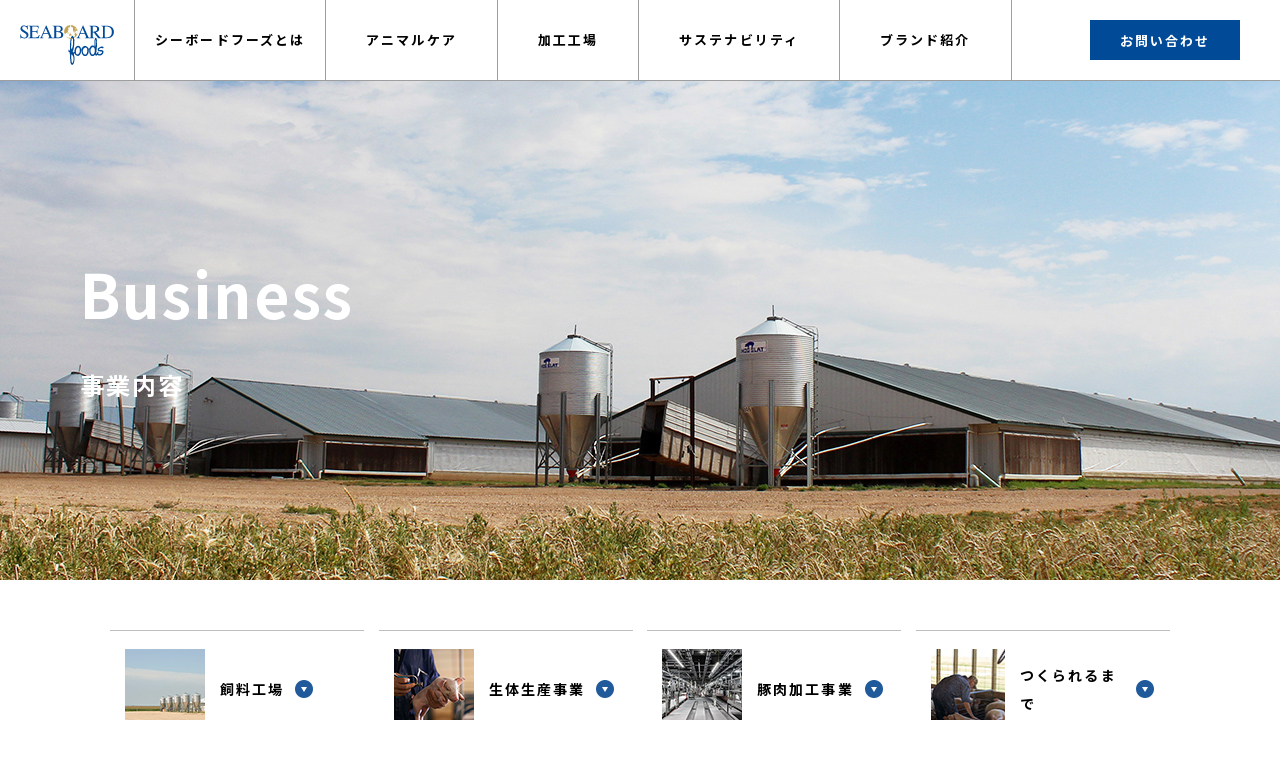

--- FILE ---
content_type: text/html
request_url: https://seaboardfoods.jp/business.html
body_size: 22450
content:
<!DOCTYPE html>
<html lang="ja">
<head>
  <meta charset="UTF-8">
  <title>事業内容 | シーボード・フーズ</title>
  <meta name="description" content="アメリカ産の豚肉のことなら米食肉大手シーボード・フーズへ。母豚数で全米第２位の規模を誇るシーボードフーズ社が保有する、オクラホマ州ガイモン工場、ミズーリ州セントジョゼフ工場より直輸入し、お客様に安定した品質の豚肉をお届けしています。">
  <meta name="keywords" content="アメリカ産豚肉,食肉,シーボードフーズ,Seaboardfoods,ポーク,アメリカ産,安全,安心,直輸入">
  <meta property="og:title" content="事業内容 | シーボード・フーズ">
  <meta property="og:type" content="website">
  <meta property="og:url" content="">
  <meta property="og:description" content="アメリカ産の豚肉のことなら米食肉大手シーボード・フーズへ。母豚数で全米第２位の規模を誇るシーボードフーズ社が保有する、オクラホマ州ガイモン工場、ミズーリ州セントジョゼフ工場より直輸入し、お客様に安定した品質の豚肉をお届けしています。">
  <meta name="viewport" content="width=device-width, initial-scale=1.0">
  <meta name="format-detection" content="telephone=no">
  <link rel="canonical" href="https://www.seaboardfoods.jp/company.html">
  <link rel="stylesheet" type="text/css" href="css/reset.css">
  <link rel="stylesheet" type="text/css" href="css/base.css">
  <link rel="stylesheet" type="text/css" href="css/common.css">
  <link rel="stylesheet" type="text/css" href="css/module.css">
  <link rel="stylesheet" type="text/css" href="css/animate.css">
  <link rel="stylesheet" type="text/css" href="css/business.css">
  <link rel="preconnect" href="https://fonts.googleapis.com">
  <link rel="preconnect" href="https://fonts.gstatic.com" crossorigin>
  <link href="https://fonts.googleapis.com/css2?family=Noto+Sans+JP:wght@400;500;700&display=swap" rel="stylesheet">
  <script src="js/jquery-1.8.3.min.js"></script>
  <script src="js/common.js"></script>
  <script src="js/imgLiquid-min.js"></script>
</head>
<body>
  <div id="wrpper">
    <header class="l-header">
      <div class="content">
        <div class="logo">
          <a href="index.html">
            <img src="img/common/logo.svg" alt="">
          </a>
        </div>
        <div class="nav">
          <span>シーボードフーズとは</span>
          <div class="hidden">
            <div class="m-content">
              <div class="m-links">
                <div class="box">
                  <a href="about.html#message">
                    <div class="thumbnail js-thumbnail">
                      <img src="img/about/about_01.jpg" alt="CEOメッセージ">
                    </div>
                    <p class="txt">CEOメッセージ</p>
                  </a>
                </div>
                <div class="box">
                  <a href="about.html#vision">
                    <div class="thumbnail js-thumbnail">
                      <img src="img/about/about_02.jpg" alt="シーボートについて">
                    </div>
                    <p class="txt">シーボートについて</p>
                  </a>
                </div>
                <div class="box">
                  <a href="about.html#work">
                    <div class="thumbnail js-thumbnail">
                      <img src="img/about/about_03.jpg" alt="私たちの取り組み">
                    </div>
                    <p class="txt">私たちの取り組み</p>
                  </a>
                </div>
                <div class="box">
                  <a href="history.html">
                    <div class="thumbnail js-thumbnail">
                      <img src="img/about/about_04.jpg" alt="シーボードの歴史">
                    </div>
                    <p class="txt">シーボードの歴史</p>
                  </a>
                </div>
                <div class="box">
                  <a href="about.html#company">
                    <div class="thumbnail js-thumbnail">
                      <img src="img/about/about_05.jpg" alt="企業情報">
                    </div>
                    <p class="txt">企業情報</p>
                  </a>
                </div>
              </div>
            </div>
          </div>
        </div>
        <div class="nav">
          <a href="animalcare.html">アニマルケア</a>
        </div>
        <div class="nav">
          <a href="plants.html">加工工場</a>
        </div>
        <div class="nav">
          <a href="sustainability.html">サステナビリティ</a>
        </div>
        <div class="nav">
          <a href="brands.html">ブランド紹介</a>
        </div>
      </div>
      <div class="button">
        <a href="contact.php">お問い合わせ</a>
      </div>
      <div class="menu">
        <button class="menu-trigger">
          <span></span>
          <span></span>
          <span></span>
        </button>
      </div>
    </header>
    <div class="l-gNav">
      <div class="inner">
        <dl class="toggle">
          <dt>シーボードフーズとは</dt>
          <dd>
            <ul>
              <li><a href="about.html#message">CEOメッセージ</a></li>
              <li><a href="about.html#vision">シーボードについて</a></li>
              <li><a href="about.html#work">私たちの取り組み</a></li>
              <li><a href="history.html">シーボードの歴史</a></li>
              <li><a href="about.html#company">企業情報</a></li>
            </ul>
          </dd>
        </dl>
        <ul>
          <li><a href="animalcare.html">アニマルケア</a></li>
          <li><a href="plants.html">加工工場</a></li>
          <li><a href="sustainability.html">サステナビリティ</a></li>
          <li><a href="brands.html">ブランド紹介</a></li>
          <li><a href="contact.php">お問い合わせ</a></li>
        </ul>
      </div>
    </div>
    <div id="business" class="m-container">
      <div class="m-page main">
        <h1 class="heading"><span class="bg-wrap"><span class="en inn">Business</span></span><span class="bg-wrap"><span class="jp inn">事業内容</span></span></h1>
      </div>
      <div class="container">
        <div class="m-content">
          <div class="m-links m-4col">
            <div class="box">
              <a href="#factory">
                <div class="thumbnail js-thumbnail">
                  <img src="img/business/link_factory.jpg" alt="飼料工場">
                </div>
                <p class="txt">飼料工場</p>
              </a>
            </div>
            <div class="box">
              <a href="#biomass">
                <div class="thumbnail js-thumbnail">
                  <img src="img/business/link_biomass.jpg" alt="生体生産事業">
                </div>
                <p class="txt">生体生産事業</p>
              </a>
            </div>
            <div class="box">
              <a href="#processing">
                <div class="thumbnail js-thumbnail">
                  <img src="img/business/link_processing.jpg" alt="豚肉加工事業">
                </div>
                <p class="txt">豚肉加工事業</p>
              </a>
            </div>
            <div class="box">
              <a href="#pigtopork">
                <div class="thumbnail js-thumbnail">
                  <img src="img/business/link_pigtopork.jpg" alt="つくられるまで">
                </div>
                <p class="txt">つくられるまで</p>
              </a>
            </div>
          </div>
          <div id="factory" class="block">
            <div class="bg">
              <p class="ttl">Feed factory</p>
              <img src="img/business/bg_factory.jpg" alt="">
            </div>
            <h2 class="m-heading"><span>Feed factory</span>飼料工場</h2>
            <p class="m-lead"><strong>シーボードの飼育豚様の飼料は、以下8つの飼料工場にて生産されています。</strong><br><br>・オクラホマ州ガイモン・オプティマ・オキーン<br>・カンザス州ヒューゴトン・レオティ<br>・テキサス州ペリートン<br>・コロラド州ホーリーオーク(2013建設)<br>・アイオワ州アイオワフォールズ（2017建設） </p>
            <div class="m-3col">
              <div class="box">
                <div class="img">
                  <img src="img/business/img_factory_01.png" alt="">
                </div>
                <p class="lead">飼料工場では176人の従業員が働いています。</p>
              </div>
              <div class="box">
                <div class="img">
                  <img src="img/business/img_factory_02.png" alt="">
                </div>
                <p class="lead">年間240万トンの飼料を生産しています。</p>
              </div>
              <div class="box">
                <div class="img">
                  <img src="img/business/img_factory_03.png" alt="">
                </div>
                <p class="lead">飼料工場で穀物は粉砕されペレットにされます。<br>ペレット飼料は通常の飼料より5%効率が良くなり、<br>効率の良い飼料は、豚を飼育するのに必要な飼料の原材料が<br>少なくなるという事を意味しています。</p>
              </div>
              <div class="box">
                <div class="img">
                  <img src="img/business/img_factory_04.png" alt="">
                </div>
                <p class="lead">飼料工場では、厳格な品質基準をパスした15種類の<br>独自飼料を穀物から生産しております。</p>
              </div>
              <div class="box">
                <div class="img">
                  <img src="img/business/img_factory_05.png" alt="">
                </div>
                <p class="lead">異なる種類の飼料は、<br>豚の成長段階に応じてそれぞれ提供されます。</p>
              </div>
            </div>
          </div>
          <div id="biomass" class="block">
            <div class="bg">
              <p class="ttl">Live Hog Production Business</p>
              <img src="img/business/bg_biomass.jpg" alt="">
            </div>
            <h2 class="m-heading"><span>Live Hog Production Business</span>生体生産事業</h2>
            <p class="m-lead"><strong>安定した安心安全な豚肉生産を確保する為、品種／遺伝子，栄養，動物福祉を含む<br class="nosp">生産プロセスの全体を厳しく管理しています。</strong></p>
            <div class="m-3col">
              <div class="box">
                <div class="img">
                  <img src="img/business/img_biomass_01.png" alt="">
                </div>
                <p class="lead">2210人の従業員が豚の飼育をしています。</p>
              </div>
              <div class="box">
                <div class="img">
                  <img src="img/business/img_biomass_02.png" alt="">
                </div>
                <p class="lead">年間710万頭以上の豚を飼育しています。</p>
              </div>
              <div class="box">
                <div class="img">
                  <img src="img/business/img_biomass_03.png" alt="">
                </div>
                <p class="lead">豚は成長段階に応じた専用の農場<br>（母豚・繁殖農場、育成農場、最終肥育農場）<br>で飼育されます。</p>
              </div>
              <div class="box">
                <div class="img">
                  <img src="img/business/img_biomass_04.png" alt="">
                </div>
                <p class="lead">34万頭の母豚は100%人工妊娠が行われ、<br>その妊娠は超音波で慎重にチェックされます。</p>
              </div>
              <div class="box">
                <div class="img">
                  <img src="img/business/img_biomass_05.png" alt="">
                </div>
                <p class="lead">繁殖舎の次は、妊娠舎に移動します。<br>妊娠舎では、個々の特別なケアと専用飼料が与えられます。</p>
              </div>
              <div class="box">
                <div class="img">
                  <img src="img/business/img_biomass_06.png" alt="">
                </div>
                <p class="lead">母豚は、分娩舎に移動し、10〜12の子豚を出産します。<br>3週間分娩舎で子豚を育て、その後、繁殖舎に戻されます。</p>
              </div>
              <div class="box">
                <div class="img">
                  <img src="img/business/img_biomass_07.png" alt="">
                </div>
                <p class="lead">毎年平均で母豚は、25匹以上の豚を出産します。</p>
              </div>
              <div class="box">
                <div class="img">
                  <img src="img/business/img_biomass_08.png" alt="">
                </div>
                <p class="lead">約1 Kgに成長した子豚は、母豚・繁殖農場から、<br>育成農場に移動されます。</p>
              </div>
              <div class="box">
                <div class="img">
                  <img src="img/business/img_biomass_09.png" alt="">
                </div>
                <p class="lead">子豚は育成農場にて7週間過ごし、約20 Kgまで成長します。<br>豚は最終肥育農場に移動し、目標体重に達するまで肥育されます。</p>
              </div>
              <div class="box">
                <div class="img">
                  <img src="img/business/img_biomass_10.png" alt="">
                </div>
                <p class="lead">最終肥育農場には複数個の豚舎があり、農場マネージャーにより<br>注意深く監視されています。農場マネージャは、豚の健康ケア、<br>および、機材管理を監視する責任があります。</p>
              </div>
              <div class="box">
                <div class="img">
                  <img src="img/business/img_biomass_11.png" alt="">
                </div>
                <p class="lead">また各農場には、動物の移動に関し特別に訓練された<br>従業員もおり、農場間の移動の際に豚の健康、<br>衛生面の管理をします。</p>
              </div>
            </div>
          </div>
          <div id="processing" class="block">
            <div class="bg">
              <p class="ttl">Pork Processing Business</p>
              <img src="img/business/bg_processing.jpg" alt="">
            </div>
            <h2 class="m-heading"><span>Pork Processing Business</span>豚肉加工事業</h2>
            <p class="m-lead"><strong>シーボードフーズは、オクラホマ州ガイモン, ミズーリ州セントジョー, アイオワ州スーシティーにある3つの加工工場で<br class="nosp">生産される新鮮な豚肉製品のマーケティング及び販売を行っています。</strong></p>
            <div class="m-3col">
              <div class="box">
                <div class="img">
                  <img src="img/business/img_processing_01.png" alt="">
                </div>
                <p class="lead">シーボードは3つの加工工場で生産されている<br>新鮮な豚肉製品のマーケティングおよび販売を行っています。</p>
              </div>
              <div class="box">
                <div class="img">
                  <img src="img/business/img_processing_02.png" alt="">
                </div>
                <p class="lead">ガイモン工場はシーボードフーズが<br>所有/運営しております。</p>
              </div>
              <div class="box">
                <div class="img">
                  <img src="img/business/img_processing_03.png" alt="">
                </div>
                <p class="lead">シーボードフーズとトライアンフフーズのジョイント<br>ベンチャーである、シーボードトライアンフフーズ工場は、<br>アイオワ州スーシティに位置しています。</p>
              </div>
              <div class="box">
                <div class="img">
                  <img src="img/business/img_processing_04.png" alt="">
                </div>
                <p class="lead">セントジョー工場はトライアンフフーズが<br>所有/運営しております。</p>
              </div>
              <div class="box">
                <div class="img">
                  <img src="img/business/img_processing_05.png" alt="">
                </div>
                <p class="lead">オクラホマ州ガイモン工場には2600名の<br>従業員を雇用しています。</p>
              </div>
              <div class="box">
                <div class="img">
                  <img src="img/business/img_processing_06.png" alt="">
                </div>
                <p class="lead">​年間560万頭の豚を加工処理しています。</p>
              </div>
              <div class="box">
                <div class="img">
                  <img src="img/business/img_processing_07.png" alt="">
                </div>
                <p class="lead">1日あたり約420万ポンド(約1900トン)の製品を<br>製造しています。</p>
              </div>
              <div class="box">
                <div class="img">
                  <img src="img/business/img_processing_08.png" alt="">
                </div>
                <p class="lead">全ての製品は、HACCP（危害分析必須管理点方式）<br>を採用して、当社の食品安全プログラムに合格する<br>必要があります。</p>
              </div>
              <div class="box">
                <div class="img">
                  <img src="img/business/img_processing_09.png" alt="">
                </div>
                <p class="lead">シーボードフーズとトライアンフフーズは共同で<br>Daily’s Premium Meatsを所有しております。</p>
              </div>
              <div class="box">
                <div class="img">
                  <img src="img/business/img_processing_10.png" alt="">
                </div>
                <p class="lead">工場では年間1億3000万ポンド(約5万9000トン)の<br>生ベーコンおよびプリクックドベーコンを生産しています。</p>
              </div>
              <div class="box">
                <div class="img">
                  <img src="img/business/img_processing_11.png" alt="">
                </div>
                <p class="lead">ベーコンは3つの工場で、<br>合計700名の従業員により生産されています。</p>
              </div>
              <div class="box">
                <div class="img">
                  <img src="img/business/img_processing_12.png" alt="">
                </div>
                <p class="lead">シーボードフーズの一部門である、ハム工場はメキシコの<br>レイノサに位置しています。Seaboard Foods de Mexicoでは、<br>ガイモン工場のボーンインハムを原料にして加工しています。</p>
              </div>
              <div class="box">
                <div class="img">
                  <img src="img/business/img_processing_13.png" alt="">
                </div>
                <p class="lead">工場では年間5000-6000万ポンド（トン）の<br>骨付きハムを脱骨処理する能力があります。</p>
              </div>
              <div class="box">
                <div class="img">
                  <img src="img/business/img_processing_14.png" alt="">
                </div>
                <p class="lead">脱骨されたハム製品はメキシコの加工業者<br>および小売業者に販売されます。</p>
              </div>
            </div>
          </div>
        </div><!---m-content--->
        <div id="pigtopork" class="block">
          <div class="m-content">
            <h2 class="m-heading"><span>Pig to Pork</span>つくられるまで</h2>
            <p class="m-lead">シーボードフーズの豚肉製品ができるまでの生産サイクル</p>
            <div class="button">
              <a href="pigtopork.html">詳細を見る</a>
            </div>
          </div>
        </div>
      </div><!---container--->
      <div class="m-contact">
        <div class="content">
          <div class="block">
            <h2 class="m-heading"><span>Contact</span>お問い合わせ</h2>
            <p class="m-lead">各種お問い合わせはこちらから。<br>ご連絡をお待ちしております。</p>
          </div>
          <div class="button">
            <a href="contact.php">お問い合わせ</a>
          </div>
        </div>
      </div>
      <div class="m-logo">
        <ul class="list">
          <li class="logo01"><a href="https://www.seaboardfoods.com" target="_blank"><img src="img/common/logo_01.png" alt="SEABOARD Foods"></a></li>
          <li class="logo02"><a href="https://www.seaboardfoods.jp" target="_blank"><img src="img/common/logo_02.png" alt="SEABOARD Foods JAPAN"></a></li>
          <li class="logo03"><a href="https://www.dailysmeats.com" target="_blank"><img src="img/common/logo_03.png" alt="Daily’s"></a></li>
          <li class="logo04"><img src="img/common/logo_04.png" alt="USA PRIME"></li>
        </ul>
      </div>
    </div><!---m-container--->
    <footer class="l-footer">
      <div class="content">
        <div class="logo">
          <img src="img/common/logo-wh.svg" alt="SEABOARD Foods">
        </div>
        <div class="sitemap">
          <ul class="clearfix">
            <li><a href="about.html">シーボードフーズとは</a></li>
            <li><a href="brands.html">ブランド紹介</a></li>
            <li><a href="animalcare.html">アニマルケア</a></li>
            <li><a href="contact.php">お問い合わせ</a></li>
            <li><a href="plants.html">加工工場</a></li>
          </ul>
        </div>
      </div>
      <p><small>© Seaboard Foods 2024</small></p>
    </footer>
  </div><!--wrpper---->
</body>
</html>


--- FILE ---
content_type: text/css
request_url: https://seaboardfoods.jp/css/base.css
body_size: 8134
content:
@charset "UTF-8"; /* Table Of Contents
----------------------------------------------------------------------------
General Elements
header
gNav
visual
topicPath
footer
---------------------------------------------------------------------------- */
/*General Elements
---------------------------------------------------------------------------- */
html {
    font-size: 62.5%;
}

body {
  font-family: 'Noto Sans JP', 'Hiragino Kaku Gothic ProN', 'ヒラギノ角ゴ ProN W3', Meiryo, メイリオ, Osaka, 'MS PGothic', arial, helvetica, sans-serif;
  font-weight: 400;
	font-size: 14px;
	font-size: 1.4rem;
	line-height: 2;
	-webkit-text-size-adjust: 100%;
	color: #000;
  letter-spacing: 0.15em;
}

a {
    text-decoration: none;
    color: #000;
    outline: none;
}

a:hover {
    text-decoration: none;
}

* {
    box-sizing: border-box;
}

input, button, textarea, select {
  margin: 0;
  padding: 0;
  background: none;
  border: none;
  border-radius: 0;
  outline: none;
  -webkit-appearance: none;
  -moz-appearance: none;
  appearance: none;
  font-family: 'Noto Sans JP', 'Hiragino Kaku Gothic ProN', 'ヒラギノ角ゴ ProN W3', Meiryo, メイリオ, Osaka, 'MS PGothic', arial, helvetica, sans-serif;
}


.clearfix:after {
  content: "";
  clear: both;
  display: block;
}

img {
  max-width: 100%;
}

.cover {
  position: relative;
}

.cover::before {
  position: fixed;
  content: "";
  width: 100%;
  height: 100%;
  background: rgba(0, 0, 0, .2);
  z-index: 10;
}


/*l-header
---------------------------------------------------------------------------- */
.l-header {
  position: fixed;
  top: 0;
  left: 0;
  width: 100%;
  background: #fff;
  z-index: 1000;
  display: flex;
  justify-content: space-between;
  align-items: center;
  padding-right: 40px;
  border-bottom: solid 1px #9e9e9e;
}


.l-header .content {
    display: flex;
    align-items: center;
}

.l-header .content .logo {
    padding: 25px 80px 0;
    height: 80px;
    border-right: solid 1px #9e9e9e;
}

.l-header .content .logo img {
    height: 40px;
}


.l-header .content .logo a {
  display: block;
  transition: .3s;
}

.l-header .content .nav {
  font-size: 13px;
  font-size: 1.3rem;
  font-weight: bold;
  height: 80px;
  border-right: solid 1px #9e9e9e;
  transition: .3s;
}

.l-header .content .nav span {
  padding:27px 40px;
  cursor: pointer;
  display: block;
  white-space: pre;
}


.l-header .content .nav a {
  display: block;
  padding:27px 40px;
  white-space: pre;
}

.l-header .button {
    width: 150px;
}

.l-header .button a {
    display: block;
    height: 40px;
    background: #004a98;
    color: #fff;
    text-align: center;
    font-size: 13px;
    font-size: 1.3rem;
    font-weight: bold;
    padding: 8px 0;
}

.l-header .content .nav .hidden {
  display: none;
    position: fixed;
    background: #fff;
    width: 100%;
    left: 0;
    top: 80px;
}

.l-header .content .nav.active {
  background: #004a98;
  color: #fff;
}

.l-header .content .nav .hidden .m-links {
  margin: 80px auto;
}

.l-header .menu {
  display: none;
}


@media screen and (min-width: 768px){

  .l-header .content .logo a:hover {
    opacity: .8;
  }

  .l-header .content .nav:hover {
    background: #004a98;
    color: #fff;
  }

  .l-header .content .nav:hover a {
    color: #fff;
  }

}

@media screen and (max-width: 1540px){

  .l-header .content .logo {
      padding: 25px 40px;
      text-align: center;
      width: 20%;
  }

  .l-header .content .nav span {
    padding: 27px 40px;
  }


}

@media screen and (max-width: 1290px){
  .l-header .content .logo {
      padding: 25px 20px;
      text-align: center;
      width: 20%;
  }

  .l-header .content .nav span {
    padding: 27px 20px;
  }

}

@media screen and (max-width: 1100px){

  .l-header {
    padding: 0 10px 0 20px;
    height: 60px;
  }


  .l-header .content .nav {
    display: none;
  }

  .l-header .content .logo {
      width: 85px;
      padding: 0;
      border-right: none;
      height: auto;
    }

  .l-header .button {
    display: none;
  }

  .l-header .menu {
    display: block;
    line-height: 0;
  }

  .menu-trigger,
  .menu-trigger span {
    display: inline-block;
    transition: all .4s;
    box-sizing: border-box;
  }
  .menu-trigger {
    position: relative;
    width: 32px;
    height: 22px;
    background: none;
    border: none;
    appearance: none;
    cursor: pointer;
  }
  .menu-trigger span {
    position: absolute;
    left: 0;
    width: 25px;
    height: 3px;
    background-color: #004a98;
  }
  .menu-trigger span:nth-of-type(1) {
    top: 0;
  }
  .menu-trigger span:nth-of-type(2) {
    top: 10px;
    width: 100%;
  }
  .menu-trigger span:nth-of-type(3) {
    bottom: 0;
  }

  .menu-trigger.active span:nth-of-type(1) {
    transform: translateY(9px) rotate(-45deg);
  }
  .menu-trigger.active span:nth-of-type(2) {
    opacity: 0;
  }
  .menu-trigger.active span:nth-of-type(3) {
    transform: translateY(-10px) rotate(45deg);
  }

}

/* l-gNav
---------------------------------------------------------------------------- */
.l-gNav {
  display: none;
}

@media screen and (max-width: 1100px){

  .l-gNav {
    position: fixed;
    top: 60px;
    z-index: 1000;
    background: rgba(0, 0, 0, .2);
    width: 100%;
    color: #fff;
  }

  .l-gNav .inner {
    height: calc(100vh - 60px);
    overflow-y: scroll;
  }

  .l-gNav ul,
  .l-gNav .toggle {
    background: #004a98;
  }

  .l-gNav ul li {
    padding: 20px;
    border-bottom: solid 1px #fff;
    font-size: 1.2rem;
    font-weight: bold;
  }

  .l-gNav ul li a {
    display: block;
    color: #fff;
  }

  .l-gNav .toggle dt {
      position: relative;
      padding: 20px;
      border-bottom: solid 1px #fff;
      font-size: 1.2rem;
      font-weight: bold;
  }

  .l-gNav .toggle dt::before {
    position: absolute;
    content: "";
    background: #fff;
    width: 16px;
    height: 2px;
    right: 20px;
    top: 31px;
  }

  .l-gNav .toggle dt::after {
    position: absolute;
    content: "";
    background: #fff;
    height: 16px;
    width: 2px;
    right: 27px;
    top: 24px;
    transition: .3s;
  }

  .l-gNav .toggle dt.open::after {
    display: none;
  }

  .l-gNav .toggle dd {
    display: none;
  }

  .l-gNav .toggle dd a {
      color: #fff;
      padding-left: 20px;
  }

}

/* l-topicPath
---------------------------------------------------------------------------- */
.l-topicPath {
}

/* l-content
---------------------------------------------------------------------------- */
.l-content {
}

/* l-sidebar
---------------------------------------------------------------------------- */
.l-sidebar {
}

/* l-footer
---------------------------------------------------------------------------- */
.l-footer {
  background: #004a98;
  padding: 100px 0 15px;
}

.l-footer p {
  text-align: right;
  color: #fff;
  padding-right: 80px;
  font-size: 10px;
  font-size: 1rem;
  font-weight: bold;
}

.l-footer .content {
  max-width: 1340px;
  margin: 0 auto 100px;
  padding: 0 30px;
  display: flex;
  justify-content: space-between;
  align-items: center;
}


.l-footer .sitemap {
  max-width: 540px;
  width: 45%;
}

.l-footer .sitemap ul {
  font-size: 0;
}

.l-footer .sitemap li {
  display: block;
  width: 50%;
  font-size: 12px;
  font-size: 1.2rem;
  float: left;
  margin-bottom: 20px;
}

.l-footer .sitemap li:nth-child(n + 5) {
  margin-bottom: 0;
}

.l-footer .sitemap li a {
  position: relative;
  padding-left: 12px;
  color: #fff;
}

.l-footer .sitemap li a::before {
  position: absolute;
  content: "-";
  left: 0;
}

.l-footer .logo img {
    width: 240px;
}


@media screen and (min-width: 768px){

  .l-footer .sitemap li a:hover {
    text-decoration: underline;
  }

}

@media screen and (max-width: 767px){
  .l-footer .logo {
      max-width: 128px;
      width: 100%;
      margin: 0 0 60px;
  }

  .l-footer .content {
      flex-wrap: wrap;
      padding: 0 20px;
  }

  .l-footer .sitemap {
      width: 100%;
      margin: 0 auto;
  }

  .l-footer {
      padding: 50px 0 10px;
  }

  .l-footer p {
      text-align: center;
      padding: 0;
  }

}

@media screen and (max-width: 320px){
  .l-footer .sitemap li {
    width: 100%;
    margin: 0;
  }

}


--- FILE ---
content_type: text/css
request_url: https://seaboardfoods.jp/css/common.css
body_size: 9578
content:
@charset "UTF-8";


/*------------------------ content ------------------------*/

.m-container {
  padding-top: 80px;
}
.m-content {
  position: relative;
  z-index: 2;
  max-width: 1340px;
  margin: 0 auto;
  padding: 0 30px;
}

@media screen and (max-width: 1100px){


    .m-container {
      padding-top: 60px;
    }

  .m-content {
    padding: 0 20px;
  }

}



/*------------------------ m-links------------------------*/

.m-links {
  margin: 50px auto 100px;
    display: flex;
    justify-content: space-between;
    flex-wrap: wrap;
    max-width: 1060px;
}

.m-links::after{
  content:"";
  display: block;
  width: 30%;
  max-width: 360px;
}

.m-links .thumbnail {
  width: 80px;
  height: 80px;
}

.m-links .box {
  width: 30%;
  max-width: 360px;
  border-top: solid 1px #bfbfbf;
  border-bottom: solid 1px #bfbfbf;
}

.m-links .box:nth-child(n + 4) {
  margin-top: 30px;
}

.m-links .box a {
  padding: 18px 15px!important;
  display: flex!important;
  align-items: center;
  color: #000!important;
  transition: .3s;
}

.m-links .box .txt {
  margin-left: 25px;
  font-size: 14px;
  font-size: 1.4rem;
  font-weight: 700;
  padding-right: 36px;
  position: relative;
  background: url("../img/common/ico_arrow.png")no-repeat;
  background-size: 18px;
  background-position: right 1px center;
}


.m-4col .box {
    max-width: 290px;
    width: 24%;
}

.m-4col .box a {
    padding: 18px 0 18px 10px;
}

.m-4col .box .txt {
    margin-left: 15px;
    padding-right: 30px;
}

.m-4col .box:last-child {
  margin: 0;
}

@media screen and (max-width: 1100px){

  .m-links {
    margin: 50px auto 60px;
  }

  .m-links::after{
    content:"";
    display: block;
    width: 32%;
    max-width: inherit;
  }


  .m-links .box {
      width: 32%;
  }

  .m-links .box .txt {
      margin-left: 10px;
      font-size: 1.2rem;
  }

  .m-links .thumbnail {
      width: 80px;
      height: 60px;
  }

  .m-links .box a {
      padding: 15px 10px!important;
  }

  .m-links .box:nth-child(n + 4) {
    margin-top: 20px;
  }

}

@media screen and (min-width: 768px){

  .m-links .box a:hover {
    opacity: .8;
  }



}


@media screen and (max-width: 767px){

  .m-links .box a {
      display: block!important;
      padding: 10px 5px;
      text-align: center;
      line-height: 1;
  }

  .m-links {
      margin: 30px auto 50px;
  }

  .m-links .box {
      width: 32%;
  }

  .m-links .thumbnail {
      width: 100%;
      height: 70px;
      margin: 0 auto 5px;
  }

  .m-links .box .txt {
      font-size: 1.2rem;
      margin: 0;
      line-height: 1.3;
      background-size: 9px;
      background-position: right 5px center;
      padding-right: 20px;
      letter-spacing: 0;
      display: inline-block;
  }

  .m-links .box:nth-child(n + 4) {
      margin-top: 10px;
  }

  .m-4col .box {
    width: 48%;
    margin-bottom: 10px;
  }

  .m-4col .box:nth-child(n + 3) {
    margin: 0;
  }

  .m-4col .box a {
    padding: 10px;
  }


}

/*------------------------ m-3col------------------------*/

.m-3col {
    margin: 100px auto 0;
    display: flex;
    flex-wrap: wrap;
}

.m-3col .box {
    width: 33.3%;
    text-align: center;
    margin-bottom: 80px;
}

.m-3col .box .img {
  margin: 0 auto 40px;
}

.m-3col .box .lead {
  font-size: 12px;
  font-size: 1.2rem;
  letter-spacing: 0.1em;
  line-height: 2.5;
}

@media screen and (max-width: 1100px){
  .m-3col {
      margin: 70px auto 0;
  }

  .m-3col .box {
      padding: 0 20px;
  }

  .m-3col .box .lead {
    line-height: 1.8;
  }

}

@media screen and (max-width: 767px){
  .m-3col {
      margin: 50px auto 0;
  }

  .m-3col .box {
      width: 50%;
      padding: 0 10px;
      margin-bottom: 20px;
  }

  .m-3col .box .img {
      max-width: 100px;
      margin: 0 auto 10px;
  }

  .m-3col .box .lead {
      line-height: 1.8;
      font-size: 1rem;
  }

}


/*------------------------ 文字------------------------*/
.m-lead {
  font-size: 14px;
  font-size: 1.4rem;
  line-height: 2;
}

.m-lead strong {
  font-size: 1.6rem;
  font-weight: 700;
}

@media screen and (max-width: 767px){

  .m-lead {
    font-size: 1.2rem;
  }

  .m-lead strong {
    font-size: 1.4rem;
  }


}

/*------------------------ 見出し------------------------*/

/* ページタイトル */
.m-page {
    height: 500px;
    position: relative;
}


.m-page .heading {
  position: absolute;
  width: 100%;
  left: 0;
  top: 50%;
  transform: translateY(-50%);
  padding: 0 80px;
  color: #fff;
  font-size: 60px;
  font-size: 6rem;
  font-weight: bold;
}

.m-page .heading span {
  display: block;
  line-height: 1;
  overflow: hidden;
}

.m-page .heading .en {
  padding-bottom: 50px;
}

.m-page .heading .jp {
  display: block;
  font-size: 24px;
  font-size: 2.4rem;
}

.m-page .bg-wrap .inn {
  opacity: 0;
  transform: matrix(1, 0, 0, 1, 0, 100);
  transition: 1.2s cubic-bezier(0.22, 1, 0.36, 1);
}

.m-page.is-animated .bg-wrap {
  opacity: 1;
}

.m-page.is-animated .bg-wrap .inn {
  opacity: 1;
  transform: matrix(1, 0, 0, 1, 0, 0);
}


/* 見出し */

.m-heading {
  font-size: 24px;
  font-size: 2.4rem;
  font-weight: bold;
  position: relative;
  padding-bottom: 20px;
}

.m-heading span {
  display: block;
  color: #205a9b;
  font-size: 18px;
  font-size: 1.8rem;
  padding-bottom: 7px;
}

.m-heading::before {
  position: absolute;
  content: "";
  background: #205a9b;
  width: 80px;
  height: 1px;
  left: 0;
  bottom: 0;
}


/* 小見出し */

.m-subheading {
    font-size: 18px;
    font-size: 1.8rem;
    font-weight: bold;
    margin-bottom: 10px;
    line-height: 1.5;
}

.m-subheading span {
    display: block;
    font-size: 14px;
    font-size: 1.4rem;
    font-weight: 400;
    color: #004a98;
    letter-spacing: 0.05em;
    padding-top: 15px;
}

.m-sub-heading {
    font-size: 1.8rem;
    font-weight: 700;
    position: relative;
    letter-spacing: 1.8px;
    padding-bottom: 10px;
    margin-bottom: 50px;
}

.m-sub-heading:before {
    position: absolute;
    content: "";
    background: #004A98;
    width: 100px;
    height: 1px;
    bottom: 0;
    left: 0;
}

@media screen and (max-width: 1100px){
  .m-page .heading {
      padding: 0 40px;
      font-size: 5rem;
  }

  .m-page .heading .en {
      padding-bottom: 20px;
  }

  .m-page .heading .jp {
      font-size: 2rem;
  }

  .m-page {
      height: 300px;
  }

}

@media screen and (max-width: 767px){

  /* ページタイトル */

  .m-page {
      height: 250px;
  }

  .m-page .heading {
      font-size: 3.2rem;
      padding: 0 20px;
  }

  .m-page .heading .jp {
      font-size: 1.6rem;
  }

  .m-page .heading .en {
      padding-bottom: 20px;
  }

  /* 見出し */

  .m-heading {
      line-height: 1.4;
      font-size: 2rem;
  }

  .m-heading span {
      font-size: 1.6rem;
      padding-bottom: 5px;
  }

  /* 小見出し */

  .m-subheading {
      margin-bottom: 5px;
  }

  .m-subheading span {
      padding-top: 5px;
  }



}


/*------------------------ contact------------------------*/

.m-contact {
    background: #f5f5f5;
    padding: 100px 0;
}

.m-contact .content {
    max-width: 890px;
    margin: 0 auto;
    padding: 0 30px;
    display: flex;
    justify-content: space-between;
    align-items: flex-end;
}

.m-contact .content .m-heading {
  margin-bottom: 25px;
}


.m-contact .content .button {
    width: 220px;
}

.m-contact .content .button a {
    display: block;
    background: #004a98;
    color: #fff;
    min-height: 60px;
    padding: 16px 0 16px 40px;
    font-weight: 500;
    position: relative;
    transition: .3s;
}

.m-contact .content .button a::before {
  position: absolute;
  content: ">";
  right: 20px;
  top: 16px;
}

@media screen and (min-width: 768px){

  .m-contact .content .button a:hover {
    opacity: .7;
  }
}

@media screen and (max-width: 767px){
  .m-contact .content {
      padding: 0 20px;
      flex-wrap: wrap;
  }

  .m-contact .content .block {
      width: 100%;
      margin: 0 auto 60px;
  }

  .m-contact {
      padding: 80px 0;
  }


  .m-contact .content .button {
      width: 250px;
  }

  .m-contact .content .button a {
      min-height: 45px;
      font-size: 1.4rem;
      padding: 10px 0 10px 30px;
  }

  .m-contact .content .button a::before {
      right: 20px;
      top: 10px;
  }

}

/*------------------------ logo------------------------*/
.m-logo {
    padding: 100px 0;
    text-align: center;
    background: #fff;

}

.m-logo .list {
  max-width: 980px;
  margin: 0 auto;
}

.m-logo .logo01 {
  width: 185px;
}


.m-logo .logo02 {
  width: 187px;
}


.m-logo .logo03 {
  width: 126px;
}


.m-logo .logo04 {
  width: 310px;
}


@media screen and (min-width: 768px){
  .m-logo .list {
    display: flex;
    align-items: center;
    justify-content: space-between;
  }

}

@media screen and (max-width: 767px){
  .m-logo li {
      display: block;
      margin: 0 auto 50px;
  }

  .m-logo li:last-child {
    margin: 0 auto;
  }

}
/*------------------------ button------------------------*/


.m-button {
    width: 220px;
    margin-top: 50px;
}

.m-button a {
    display: block;
    background: #004a98;
    color: #fff;
    min-height: 60px;
    padding: 16px 0 16px 40px;
    font-weight: 500;
    position: relative;
    transition: .3s;
}

.m-button a::before {
  position: absolute;
  content: ">";
  right: 20px;
  top: 16px;
}

@media screen and (min-width: 768px){

  .m-button a:hover {
    opacity: .7;
  }
}

@media screen and (max-width: 767px){

  .m-button {
      width: 250px;
  }

  .m-button a {
      min-height: 45px;
      font-size: 1.4rem;
      padding: 10px 0 10px 30px;
  }

  .m-button a::before {
      right: 20px;
      top: 10px;
  }

}


--- FILE ---
content_type: text/css
request_url: https://seaboardfoods.jp/css/business.css
body_size: 2141
content:
@charset "UTF-8";

#business .main {
  background: url("../img/business/img_main.jpg")no-repeat;
  background-size: cover;
  background-position: center;
}

#business .block .bg {
  position: relative;
  padding-top: 40px;
  margin: 0 auto 100px;
}

#business .block .bg .ttl {
  position: absolute;
  left: -8px;
  top: -20px;
  line-height: 1;
  font-size: 10rem;
  color: #e5e5e5;
  font-weight: bold;
  letter-spacing: 0.05em;
}

#business .block .m-heading {
  margin-bottom: 25px;
}

#business .block .m-lead strong {
  font-weight: bold;
  font-size: 20px;
  font-size: 2rem;
}

#pigtopork {
  background: url("../img/business/bg_pigtopork.jpg")no-repeat;
  background-size: cover;
  background-position: center;
  min-height: 500px;
  color: #fff;
  padding: 130px 0 0;
}

#pigtopork .m-heading::before {
  background: #fff;
}

#pigtopork .button {
    width: 220px;
    margin-top: 80px;
    background: #fff;
}

#pigtopork .button a {
    display: block;
    background: #004a98;
    color: #fff;
    min-height: 60px;
    padding: 16px 0 16px 40px;
    font-weight: 500;
    position: relative;
    transition: .3s;
}

#pigtopork .button a::before {
  position: absolute;
  content: ">";
  right: 20px;
  top: 16px;
}

@media screen and (min-width: 768px){

  #pigtopork .button a:hover {
    opacity: .8;
  }

}

@media screen and (max-width: 1100px){

  #business .block .bg .ttl {
    font-size: 6rem;
    top: 0;
  }

  #business .block .m-lead strong {
    font-size: 1.8rem;
  }



}
@media screen and (max-width: 767px) {


  #business .container {
    padding: 0 0 80px;
  }

  #business .block .m-heading {
      margin-bottom: 10px;
  }

  #business .block .m-lead strong {
      font-size: 1.4rem;
  }



  #business .block .bg {
      padding-top: 25px;
      margin: 0 auto 50px;
  }


  #business .block .bg .ttl {
      font-size: 4rem;
      top: 0;
      left: 0;
  }

  #pigtopork {
    min-height: auto;
    padding: 50px 0;
  }

  #pigtopork .button {
      margin-top: 30px;
      width: 250px;
  }


  #pigtopork .button a {
      min-height: 45px;
      font-size: 1.4rem;
      padding: 10px 0 10px 30px;
  }

  #pigtopork .button a::before {
      right: 20px;
      top: 10px;
  }

}


--- FILE ---
content_type: application/javascript
request_url: https://seaboardfoods.jp/js/common.js
body_size: 5197
content:
/* ページ内リンクの処理  */
$(function(){

    var w = $(window).width();
    var x = 767;
    var headerHight = 80; // ヘッダーの高さ（PC）
    if (w <= x) {
        // ページ表示時のブラウザ横幅が767px以下の場合
        var headerHight = 60; // ヘッダーの高さ（SP）
    }
    var timer = false;
    $(window).resize(function() {
        if (timer !== false) {
            clearTimeout(timer);
        }
        timer = setTimeout(function() {
            var w = $(window).width();
            var x = 767;
            if (w <= x) {
                // 767px以下
                var headerHight = 60; // ヘッダーの高さ（SP）
            }else{
                // 767px以上
                var headerHight = 80; // ヘッダーの高さ（PC）
            }
        }, 0);
    });

    // #で始まるアンカーをクリックした場合に処理
    $('a[href^=#]').click(function() {
        // スクロールの速度
        var speed = 400; // ミリ秒
        // アンカーの値取得
        var href= $(this).attr("href");
        // 移動先を取得
        var target = $(href == "#" || href == "" ? 'html' : href);
        // 移動先を数値で取得
        var position = target.offset().top - headerHight;
        // スムーススクロール
        $('body,html').animate({scrollTop:position}, speed, 'swing');
        return false;
    });
});


/* ページ外リンクの処理  */
$(window).load(function (e) {

    var w = $(window).width();
    var x = 767;
    var headerHight = 80; // ヘッダーの高さ（PC）
    if (w <= x) {
        // ページ表示時のブラウザ横幅が767px以下の場合
        var headerHight = 60; // ヘッダーの高さ（SP）
    }
    var timer = false;
    $(window).resize(function() {
        if (timer !== false) {
            clearTimeout(timer);
        }
        timer = setTimeout(function() {
            var w = $(window).width();
            var x = 767;
            if (w <= x) {
                // 767px以下
                var headerHight = 60; // ヘッダーの高さ（SP）
            }else{
                // 767px以上
                var headerHight = 80; // ヘッダーの高さ（PC）
            }
        }, 0);
    });

    var hash = location.hash;	//アンカーリンク取得
    if($(hash).length){
        e.preventDefault();
        //IE判別
        var ua = window.navigator.userAgent.toLowerCase();
        var isIE = (ua.indexOf('msie') >= 0 || ua.indexOf('trident') >= 0);
        //IEだった場合
        if (isIE) {
            setTimeout(function(){
                var position = $(hash).offset().top;
                $("html, body").scrollTop(Number(position)-headerHight);
            },500);
            //IE以外
        } else {
            var position = $(hash).offset().top;	//アンカーリンクの位置取得
            $("html, body").scrollTop(Number(position)-headerHight);	//アンカーリンクの位置まで移動
        }
    }
});


/* .imghover ホバーした時の処理  */
$(function(){
    $(document).on('mouseenter', '.imghover', function () {
        $(this).not(':animated').animate({'opacity':'0.7'},{duration:200});
    });
    $(document).on('mouseleave', '.imghover', function () {
        $(this).animate({'opacity':'1'},{duration:200});
    });
});


/* .imgchange ホバーした時の処理（画像変更）  */
//画像に直接付ける場合
$(function(){
	$('.imgchange').mouseenter(function(){
		if(!$(this).hasClass('active')){
			$(this).attr('src',$(this).attr('src').replace('.jpg','_on.jpg'));
			$(this).attr('src',$(this).attr('src').replace('.gif','_on.gif'));
			$(this).attr('src',$(this).attr('src').replace('.png','_on.png'));
		};
	});
	$('.imgchange').mouseleave(function(){
		if(!$(this).hasClass('active')){
			$(this).attr('src',$(this).attr('src').replace('_on.jpg','.jpg'));
			$(this).attr('src',$(this).attr('src').replace('_on.gif','.gif'));
			$(this).attr('src',$(this).attr('src').replace('_on.png','.png'));
		};
	});
});

$(function() {
  $('.js-thumbnail').imgLiquid({ verticalAlign: 'center' });
});

$(function(){

  $('.l-header .content .nav').click(function(){
    // $('body').addClass('cover');
    $(this).toggleClass('active');
    $(this).find('.hidden').slideToggle();
    $('.l-header .content .nav').not($(this)).removeClass('active');
    $('.l-header .content .nav').not($(this)).find('.hidden').slideUp('fast');
    if($('.l-header .content .nav').hasClass('active')){
      $('body').addClass('cover');
    } else {
      $('body').removeClass('cover');
    }
  });




  $(".menu-trigger").click(function(){
    $(this).toggleClass('active');
    $(".l-gNav").slideToggle('fast');
    $('.l-gNav .toggle dt').next().slideUp();
    $('.l-gNav .toggle dt').removeClass('open');
    return false;
  });

  $(".l-gNav .toggle dt").click(function(){
    $(this).toggleClass('open');
    $(this).next().slideToggle('fast');
    $('.l-gNav .toggle dt').not($(this)).next().slideUp();
    $('.l-gNav .toggle dt').not($(this)).removeClass('open');
  });


});


$(window).load(function () { //全ての読み込みが完了したら実行
  $('.m-page').delay(1300).addClass('is-animated');
});


--- FILE ---
content_type: image/svg+xml
request_url: https://seaboardfoods.jp/img/common/logo.svg
body_size: 31328
content:
<?xml version="1.0" encoding="utf-8"?>
<!-- Generator: Adobe Illustrator 24.2.1, SVG Export Plug-In . SVG Version: 6.00 Build 0)  -->
<svg version="1.1" id="レイヤー_1" xmlns="http://www.w3.org/2000/svg" xmlns:xlink="http://www.w3.org/1999/xlink" x="0px"
	 y="0px" viewBox="0 0 400 170" style="enable-background:new 0 0 400 170;" xml:space="preserve">
<style type="text/css">
	.st0{fill-rule:evenodd;clip-rule:evenodd;fill:#004A98;}
	.st1{fill:#C0A353;}
	.st2{fill:none;stroke:#C0A353;stroke-width:0.105;stroke-miterlimit:3.864;}
	.st3{fill-rule:evenodd;clip-rule:evenodd;fill:#C0A353;}
	.st4{fill:none;stroke:#C0A353;stroke-width:0.678;stroke-miterlimit:3.864;}
	.st5{fill:#004A98;}
</style>
<g>
	<path class="st0" d="M257.61,96.21c1.45,3.04,3.55,5.67,6.01,4.49c1.92-0.92,2.75-4.1,4.59-4.97c0.8,3.57-2.67,7.62-4.67,8.87
		c-3.57,2.22-4.89-2.85-5.57-7.22"/>
	<path class="st0" d="M288.69,96.17c1.39,3.53,3.43,6.56,5.91,5.24c1.94-1.02,2.85-4.67,4.71-5.65c0.71,4.14-2.85,8.75-4.89,10.15
		c-3.61,2.51-4.85-3.36-5.4-8.42"/>
	<path class="st0" d="M324.91,109.95c-0.02,3.65-1.39,7.22-0.2,11.15c0.67,2.24,2.32,1.83,4.28,1.1c1.67-0.63,3.24,0.37,2.24,3.57
		c-0.94,3.02-5.77,4.77-8.24,3.3c-3.87-2.26-3.57-10.28-1.83-13.72c0.82-1.61,2.28-3.61,3.57-4.87"/>
	<path class="st0" d="M341.86,112.17L341.86,112.17c-1.98-0.16-3.73-0.31-3.73-0.31s-4.18-0.92-5.87-2.67
		c-1.69-1.75-1.63-3.43-1.47-4.85c0.22-1.94,0.16-4.28,2.92-6.2c2.75-1.92,5.2-3.51,7.28-4.42c1.92-0.86,5.87-1.92,5.87-1.92
		s4.12-0.8,5.44-0.2c1.33,0.59,3.3,1.92,3.57,2.98c0.24,1.06,0.04,3.1-0.94,3.98c-0.98,0.9-1.77,1.02-2.71,0.63
		c-0.92-0.39-1.77-1.53-2.81-1.71c-1.02-0.18-4.04-0.29-4.95,0.08c-1.18,0.47-2.08,0.94-3.26,1.83c-1.18,0.9-4.42,2.83-4.42,2.83
		s-0.96,1.43-0.08,2.57c0.86,1.14,2.77,1.08,3.89,1.35c1.12,0.29,6.89,0.59,6.89,0.59s3.85,0.39,5.53,1.83
		c1.3,1.12,1.92,1.98,2.26,3.12l0,0c0.1,0.33,0.18,0.67,0.24,1.06c0.18,1.16,0.04,5.12-1.94,8.87c-1.77,3.38-4.83,5.34-8.01,6.75
		c-4.69,2.06-17.06,2.41-17.25-6.18c-0.08-3.38,1.35-8.18,4.81-8.38c0.69-0.04,1.9,0.06,2.12,1.3c0.22,1.28-0.61,0.88-1.12,1.77
		c-0.82,1.39-1.73,2.92-0.94,4.71c2.3,5.18,13.21,0.8,15.39-3.24c0.84-1.55,1.9-2.63,1.14-3.89c-0.75-1.24-1.28-1.77-3.22-1.92
		C345.61,112.46,343.65,112.31,341.86,112.17"/>
	<path class="st0" d="M206.87,106.3L206.87,106.3c0.16-0.41,0.39-0.82,0.65-1.02c0.63-0.49,1.57-0.53,1.94,0.33
		c0.08,0.2,0.2,0.51,0.35,0.88c0.47,1.14,1.96,4.89,3.4,1.57c0.67-1.55-0.33-4.79-0.33-8.5c0-3.71,0.51-20.92,0.51-20.92
		s1.12-12.17,1.51-14.5c0.61-3.77,1.04-7.22,2.32-11.07c0.73-2.18,2.28-4.4,4.08-5.69c0.84-0.47,2.51-1.06,4.36,0.69
		c1.2,1.14,3.85,5.16,4.89,12.03c0.31,2,0.27,4.2,0.43,6.69c1.88,28.46-6.3,46.5-6.3,46.5s1.47,4.32,2.55,3.34
		c1.08-1,4.12-2.51,7.77-3.83c2.85-1.04,2.18,1.86,2.18,1.86l-0.59,6.38c0,0-0.04-2.32-3.16-1.06c-1.81,0.73-3.55,1.96-3.83,3.87
		c0,0,1.18,6.59,1.3,7.24c0.51,2.87,1.81,7.26,1.24,15.72c-0.04,0.65-0.1,1.3-0.16,2.02c-0.96,10.19-2.71,14.33-4.71,17.37
		c-1.18,1.81-3.67,3.79-5.4,3.59c-3.75-0.47-6.34-7.46-6.67-10.66c-0.2-1.92-0.9-8.28-1.47-13.41c-0.37-3.4-0.67-6.28-0.71-6.91
		c-0.12-1.59-0.27-19.45-1.53-22.16s-3.69-0.57-4.87-3.91c-0.53-1.49-0.12-5.28-0.12-5.28S206.65,106.85,206.87,106.3
		 M227.95,146.56c-0.29,5.44-1.04,9.97-3.18,13.35c-1.69,2.65-3.57,1.45-4.24-1.1c-0.71-2.75-1.2-8.87-1.51-12.78
		c-0.08-1.1-0.16-2.04-0.2-2.67c-0.41-4.38-0.08-15.86-0.08-15.86s0.35-3.59,2.47-1.86c6.16,5.02,6.89,15.96,6.81,19.45
		C227.99,145.57,227.97,146.08,227.95,146.56 M221.06,57.64c0.55-1.63,1.39-2.24,2.14-2.16c0.65,0.08,1.22,0.65,1.55,1.55
		c0.33,0.92,0.61,2.08,0.82,3.38c0.88,5.4,0.88,13.54,0.43,19.1c-0.57,6.95-1.18,11.48-2.57,15.62c-1.57,4.67-3.38,7.83-3.38,7.83
		c-1.22-0.29-2.57-5.55-2.3-10.4c0.1-1.9,0.43-20.08,1.28-25.73C219.51,63.67,219.73,61.45,221.06,57.64"/>
	<path class="st0" d="M239.82,91.74c3.24-4.32,11.36-4.22,15.09-0.55c12.68,12.46,3.28,50.09-15.45,38
		c-5.95-3.83-7.71-9.97-7.44-17.11c0.27-6.5,2.18-16.41,7.58-20.1 M286.73,127.56c5.42-4.3,6.46-14.43,6.08-20.96
		c-0.45-7.18-2.98-13.11-9.77-16.27c-21.43-9.95-27.62,28.75-12.7,39.76c4.4,3.24,13.15,2.43,16.19-2.26 M317.98,127.91
		c5.61-4.08,7.26-14.5,7.26-21.3c0-7.48-2.14-13.82-8.66-17.59c-20.57-11.91-29.01,27.81-14.92,40.33
		c4.16,3.69,12.84,3.49,16.13-1.16 M245.91,95.15c-2.32-0.43-4.4,3.91-5.34,5.91c-1.81,3.83-2.3,7.91-2.65,12.21
		c-0.43,5.46,0.29,10.83,5.77,11.76c4.46,0.75,8.87-5.06,10.5-9.54c1.04-2.85,0.92-7.42,0.73-10.5c-0.18-3.32-1.45-6.85-3.83-8.75
		C249.44,94.94,247.81,95.15,245.91,95.15 M279.47,125.55c2.67,0.16,4.61-4.4,5.46-6.48c1.65-4,1.79-8.09,1.75-12.38
		c-0.06-5.46-1.45-10.66-7.73-10.93c-5.14-0.2-9.54,6.05-10.93,10.68c-0.88,2.96-0.27,7.44,0.24,10.48
		c0.55,3.26,2.34,6.59,5.24,8.18C275.49,126.2,277.31,125.79,279.47,125.55 M312.4,124.87c2.55,0.08,4.16-4.71,4.89-6.89
		c1.37-4.2,1.33-8.46,1.08-12.91c-0.33-5.69-1.88-11.03-7.87-11.11c-4.89-0.06-8.79,6.59-9.89,11.44c-0.69,3.08,0.1,7.73,0.73,10.87
		c0.67,3.36,2.53,6.77,5.38,8.32C308.64,125.65,310.36,125.18,312.4,124.87"/>
	<path class="st0" d="M323.02,124.3c-1.35-2.87,0.49-8.6,1.08-11.21c0.9-3.91,1.75-7.99,2.43-12.13c2.08-12.76,2.79-26.4,0.59-39.86
		c-0.75-4.59-2.87-7.91-5.48-6.36c-2.34,1.41-3.51,7.24-4.1,11.34c-0.82,5.67-0.71,12.72-0.22,18.61c0.18,2.16,0.33,4.57,0.67,6.69
		c0.27,1.63,0.96,3.14,0.92,4.85c0.12,0.27,0.16,0.55,0.24,0.84l-0.12,0.02l0.12,0.43c1.04,2.87,1.49,6.93,1.71,10.42
		c0.14,2.16,0.35,4.51,0.2,6.65c-0.14,2.22-0.86,4.06-0.77,6.4c0.14,3.85,1.28,9.01,3.83,8.13c0.9-0.31,4.46-3.69,3.38-6.28
		C326.46,124.02,324.22,126.87,323.02,124.3 M322.47,92.5l-0.22-0.37c-0.96-7.48-1.3-14.11-1.1-21.79
		c0.06-2.45,1.43-10.28,2.75-4.71c1.14,4.71,0.41,11.97-0.16,16.76C323.34,85.73,322.75,89.15,322.47,92.5"/>
	<path class="st1" d="M238.43,12.8c0,0,0.86,1.92,1.28,1.39s0.75-0.96,0.2-1.06C239.41,13.01,238.43,12.8,238.43,12.8"/>
	<path class="st2" d="M238.43,12.8c0,0,0.86,1.92,1.28,1.39s0.75-0.96,0.2-1.06C239.41,13.01,238.43,12.8,238.43,12.8z"/>
	<path class="st3" d="M206.22,2.14c0,0,0,1.39,0.96,0.96s1.92-0.86,1.92-0.86s-0.53-0.96,0.53-0.86c1.06,0.1,3,0.33,3,0.33
		s0.63,0.86,1.28,0.75c0.63-0.1,1.59,0,1.59,0s0.53,0.43-0.33,0.75c-0.86,0.33,0.43,0.75-0.65,0.75c-1.06,0-1.49-0.96-1.71-0.1
		c-0.2,0.86-0.53,1.39,0.1,1.49s1.39,0.22,0.53,0.86c-0.41,0.31-0.75,1.12-1.28,1.71c-1.28-0.1-1.28,1.06-1.28,1.06
		s-0.75,0.63-0.65,1.16s1.08,1.71,0.43,3c-0.63,1.28-0.75,2.77-0.75,2.77s-0.53-2.24,0.1-2.57c0.63-0.33-0.53-0.2-0.53-0.2
		s-0.43-0.1-0.43-0.86c0-0.75,0-1.28,0.22-1.71c0.2-0.43,0.73-1.71,0-1.49c-0.75,0.22-1.18-0.33-1.18,0.43s0.43,0.86-1.06,1.49
		c-1.49,0.63-2.34,0.63-2.34,0.63s0,1.18-0.1,1.92c-0.1,0.73-0.53,1.59,0.2,1.28c0.75-0.33,1.06-0.63,1.61-0.1
		c0.53,0.53,0.53,1.28,0.53,1.28l-0.75,0.86l0.2,1.39c0,0,0,1.18-0.75,1.81c-0.73,0.65-1.28,1.18-1.28,1.18s-0.1,0.53,0.43,1.06
		c0.53,0.53,0.86,0.1,0.75,0.86c-0.1,0.75-0.22,0.96-0.22,0.96s-0.96-0.53-1.16-1.06c-0.22-0.53-0.1-0.96-0.65-0.63
		c-0.53,0.33-1.26,0.2-0.96,0.86c0.33,0.63,0.53,1.06,0.75,0.53c0.2-0.53,0.1-0.75,0.1-0.75s0.75,0.53,0.2,0.96
		c-0.53,0.43-0.86,0.63-0.33,0.86c0.53,0.2,1.39,0.43,1.16,1.49c-0.2,1.06,0.33,1.92-0.31,2.34c-0.65,0.43-1.51,0.53-1.51,0.53
		s0.65,1.71,0.22,1.39c-0.43-0.33-1.06-0.75-1.18-0.1c-0.1,0.63,0.1,0.96,0.1,0.96l1.06,0.53c0,0,0.43,1.49,0,1.61
		c-0.43,0.1-1.59,0.2-1.59,0.2s-0.22,0.96,0.33,1.39c0.53,0.43,1.28,0.63,1.49,1.28c0.22,0.65,0.65,1.61,1.49,1.61
		c0.86,0,2.24-0.33,2.24-0.33l0.96,0.33l0.75-1.06c0,0,0.53,0.43,1.08,0c0.53-0.43,0.73-0.1,0.73-0.1l-1.92,1.06l-1.08-0.1
		l-1.06,0.65h-2.67c0,0-0.75-0.1-1.18-0.65c-0.43-0.53-1.16-1.39-1.71-1.39c-0.53,0,1.81,0.53,1.16-0.1
		c-0.63-0.65-1.28-1.18-1.28-1.18s0.1-0.86-0.1-1.28c-0.22-0.43-0.86-0.43-0.86-0.43s-0.53,0.1-0.96-0.43
		c-0.43-0.53-0.53-1.59-1.16-0.96c-0.65,0.63-1.18,1.81-1.18,1.81s0,1.28-0.43,1.49s-0.33,0,0,0.63s0.22,1.49,0.22,1.49
		s-0.75,1.06-1.18,0.33c-0.43-0.75-1.39-2.02-2.02-2.45c-0.65-0.43-0.65-0.65-1.28-0.53c-0.65,0.1-1.71,0.75-1.59,0.1
		c0.1-0.65-0.65-1.71-0.75-0.75c-0.1,0.96-0.53,1.49-0.53,1.49l-0.53-4.36v-6.3l1.92-6.73l3.1-5.77l1.61-2.57l4.59-4.26
		c0,0,3-1.59,4.06-2.45C204.63,2.45,206.22,2.14,206.22,2.14"/>
	<path class="st2" d="M206.22,2.14c0,0,0,1.39,0.96,0.96s1.92-0.86,1.92-0.86s-0.53-0.96,0.53-0.86c1.06,0.1,3,0.33,3,0.33
		s0.63,0.86,1.28,0.75c0.63-0.1,1.59,0,1.59,0s0.53,0.43-0.33,0.75c-0.86,0.33,0.43,0.75-0.65,0.75c-1.06,0-1.49-0.96-1.71-0.1
		c-0.2,0.86-0.53,1.39,0.1,1.49s1.39,0.22,0.53,0.86c-0.41,0.31-0.75,1.12-1.28,1.71c-1.28-0.1-1.28,1.06-1.28,1.06
		s-0.75,0.63-0.65,1.16s1.08,1.71,0.43,3c-0.63,1.28-0.75,2.77-0.75,2.77s-0.53-2.24,0.1-2.57c0.63-0.33-0.53-0.2-0.53-0.2
		s-0.43-0.1-0.43-0.86c0-0.75,0-1.28,0.22-1.71c0.2-0.43,0.73-1.71,0-1.49c-0.75,0.22-1.18-0.33-1.18,0.43s0.43,0.86-1.06,1.49
		c-1.49,0.63-2.34,0.63-2.34,0.63s0,1.18-0.1,1.92c-0.1,0.73-0.53,1.59,0.2,1.28c0.75-0.33,1.06-0.63,1.61-0.1
		c0.53,0.53,0.53,1.28,0.53,1.28l-0.75,0.86l0.2,1.39c0,0,0,1.18-0.75,1.81c-0.73,0.65-1.28,1.18-1.28,1.18s-0.1,0.53,0.43,1.06
		c0.53,0.53,0.86,0.1,0.75,0.86c-0.1,0.75-0.22,0.96-0.22,0.96s-0.96-0.53-1.16-1.06c-0.22-0.53-0.1-0.96-0.65-0.63
		c-0.53,0.33-1.26,0.2-0.96,0.86c0.33,0.63,0.53,1.06,0.75,0.53c0.2-0.53,0.1-0.75,0.1-0.75s0.75,0.53,0.2,0.96
		c-0.53,0.43-0.86,0.63-0.33,0.86c0.53,0.2,1.39,0.43,1.16,1.49c-0.2,1.06,0.33,1.92-0.31,2.34c-0.65,0.43-1.51,0.53-1.51,0.53
		s0.65,1.71,0.22,1.39c-0.43-0.33-1.06-0.75-1.18-0.1c-0.1,0.63,0.1,0.96,0.1,0.96l1.06,0.53c0,0,0.43,1.49,0,1.61
		c-0.43,0.1-1.59,0.2-1.59,0.2s-0.22,0.96,0.33,1.39c0.53,0.43,1.28,0.63,1.49,1.28c0.22,0.65,0.65,1.61,1.49,1.61
		c0.86,0,2.24-0.33,2.24-0.33l0.96,0.33l0.75-1.06c0,0,0.53,0.43,1.08,0c0.53-0.43,0.73-0.1,0.73-0.1l-1.92,1.06l-1.08-0.1
		l-1.06,0.65h-2.67c0,0-0.75-0.1-1.18-0.65c-0.43-0.53-1.16-1.39-1.71-1.39c-0.53,0,1.81,0.53,1.16-0.1
		c-0.63-0.65-1.28-1.18-1.28-1.18s0.1-0.86-0.1-1.28c-0.22-0.43-0.86-0.43-0.86-0.43s-0.53,0.1-0.96-0.43
		c-0.43-0.53-0.53-1.59-1.16-0.96c-0.65,0.63-1.18,1.81-1.18,1.81s0,1.28-0.43,1.49s-0.33,0,0,0.63s0.22,1.49,0.22,1.49
		s-0.75,1.06-1.18,0.33c-0.43-0.75-1.39-2.02-2.02-2.45c-0.65-0.43-0.65-0.65-1.28-0.53c-0.65,0.1-1.71,0.75-1.59,0.1
		c0.1-0.65-0.65-1.71-0.75-0.75c-0.1,0.96-0.53,1.49-0.53,1.49l-0.53-4.36v-6.3l1.92-6.73l3.1-5.77l1.61-2.57l4.59-4.26
		c0,0,3-1.59,4.06-2.45C204.63,2.45,206.22,2.14,206.22,2.14z"/>
	<path class="st3" d="M206.65,22.83c0,0-1.18,1.49-0.2,1.71c0.96,0.2-0.1-0.86,0.43-1.28c0.53-0.43,1.49-0.2,1.49-0.96
		s-0.73-2.57-0.73-2.57s0.86,2.14,0.1,2.47C206.97,22.51,206.65,22.83,206.65,22.83"/>
	<path class="st2" d="M206.65,22.83c0,0-1.18,1.49-0.2,1.71c0.96,0.2-0.1-0.86,0.43-1.28c0.53-0.43,1.49-0.2,1.49-0.96
		s-0.73-2.57-0.73-2.57s0.86,2.14,0.1,2.47C206.97,22.51,206.65,22.83,206.65,22.83z"/>
	<path class="st1" d="M207.38,18.45c0,0-1.06,1.28-0.1,1.18c0.96-0.1,1.39,0.1,1.28-0.53C208.46,18.45,207.38,18.45,207.38,18.45"/>
	<path class="st2" d="M207.38,18.45c0,0-1.06,1.28-0.1,1.18c0.96-0.1,1.39,0.1,1.28-0.53C208.46,18.45,207.38,18.45,207.38,18.45z"
		/>
	<path class="st1" d="M206.75,16.53c0,0,0.31,0.53,0.63,1.18c0.33,0.63,0.75,0.86,0.43,0.1s-0.53-1.39-0.33-1.81
		C207.73,15.58,206.75,16.53,206.75,16.53"/>
	<path class="st2" d="M206.75,16.53c0,0,0.31,0.53,0.63,1.18c0.33,0.63,0.75,0.86,0.43,0.1s-0.53-1.39-0.33-1.81
		C207.73,15.58,206.75,16.53,206.75,16.53z"/>
	<path class="st3" d="M208.99,16.96c0,0,0,1.71,0.31,1.06C209.62,17.39,208.99,16.96,208.99,16.96"/>
	<path class="st2" d="M208.99,16.96c0,0,0,1.71,0.31,1.06C209.62,17.39,208.99,16.96,208.99,16.96z"/>
	<path class="st3" d="M205.59,29.56c0,0-0.43,1.39,0.33,1.71c0.75,0.33,1.08,0.43,1.08,0.43s-1.18-0.33-1.18,0.53
		c0,0.86,0.1,0.86,0.1,0.86s-0.2-1.06,0.53-0.96c0.73,0.1,0.73,0.75,0.73,0.75s1.18,0.63,1.08-0.22c-0.1-0.86-0.65-1.18-1.18-1.49
		c-0.53-0.33-0.96-0.33-0.73-0.96C206.54,29.56,205.59,29.56,205.59,29.56"/>
	<path class="st2" d="M205.59,29.56c0,0-0.43,1.39,0.33,1.71c0.75,0.33,1.08,0.43,1.08,0.43s-1.18-0.33-1.18,0.53
		c0,0.86,0.1,0.86,0.1,0.86s-0.2-1.06,0.53-0.96c0.73,0.1,0.73,0.75,0.73,0.75s1.18,0.63,1.08-0.22c-0.1-0.86-0.65-1.18-1.18-1.49
		c-0.53-0.33-0.96-0.33-0.73-0.96C206.54,29.56,205.59,29.56,205.59,29.56z"/>
	<path class="st1" d="M216.35,3.96c0,0-0.43,1.28,0.1,0.96c0.53-0.33,0.86-0.65,0.43-0.96C216.45,3.63,216.35,3.96,216.35,3.96"/>
	<path class="st2" d="M216.35,3.96c0,0-0.43,1.28,0.1,0.96c0.53-0.33,0.86-0.65,0.43-0.96C216.45,3.63,216.35,3.96,216.35,3.96z"/>
	<path class="st3" d="M206.97,34.35c0,0,0-0.96-0.73-0.63c-0.75,0.31-0.96,1.49-0.96,1.49s-0.86,1.39,0,1.39h1.39
		c0,0-0.53-0.96,0.2-1.06c0.73-0.1,1.26,0.63,1.26,0.63l1.39-0.63c0,0-0.75,0.53-1.18,0s-1.18-0.86-0.43-1.06
		c0.73-0.2,1.39-0.73,1.39-0.73s-1.18-0.43-1.59,0.43C207.28,34.98,206.97,34.35,206.97,34.35"/>
	<path class="st2" d="M206.97,34.35c0,0,0-0.96-0.73-0.63c-0.75,0.31-0.96,1.49-0.96,1.49s-0.86,1.39,0,1.39h1.39
		c0,0-0.53-0.96,0.2-1.06c0.73-0.1,1.26,0.63,1.26,0.63l1.39-0.63c0,0-0.75,0.53-1.18,0s-1.18-0.86-0.43-1.06
		c0.73-0.2,1.39-0.73,1.39-0.73s-1.18-0.43-1.59,0.43C207.28,34.98,206.97,34.35,206.97,34.35z"/>
	<path class="st1" d="M209.85,32.97c0-0.18,0.2-0.75,0.41-0.75c0.22,0,0.33,0.57,0.33,0.75c0,0.18-0.16,0.33-0.37,0.33
		C210.01,33.29,209.85,33.15,209.85,32.97"/>
	<path class="st2" d="M209.85,32.97c0-0.18,0.2-0.75,0.41-0.75c0.22,0,0.33,0.57,0.33,0.75c0,0.18-0.16,0.33-0.37,0.33
		C210.01,33.29,209.85,33.15,209.85,32.97z"/>
	<polygon class="st1" points="210.38,30.83 210.64,30.52 210.91,30.83 210.64,31.15 	"/>
	<polygon class="st2" points="210.38,30.83 210.64,30.52 210.91,30.83 210.64,31.15 	"/>
	<path class="st1" d="M212.19,30.25c0-0.2,0.06-0.37,0.16-0.37c0.08,0,0.16,0.16,0.16,0.37c0,0.2-0.06,0.37-0.16,0.37
		C212.27,30.62,212.19,30.46,212.19,30.25"/>
	<path class="st2" d="M212.19,30.25c0-0.2,0.06-0.37,0.16-0.37c0.08,0,0.16,0.16,0.16,0.37c0,0.2-0.06,0.37-0.16,0.37
		C212.27,30.62,212.19,30.46,212.19,30.25z"/>
	<path class="st3" d="M211.01,33.5c0,0-1.26-0.1-0.53,0.53c0.75,0.65-0.73,1.06-0.73,1.06l1.16-0.86c0,0-0.43,0.86,0.43,0.63
		c0.86-0.2,1.28-0.86,1.49-0.2c0.2,0.63,0.2,1.16,0.96,0.63s1.08-0.73,1.08-0.73s0.73,0.63,1.16,0.43c0.43-0.22-0.65-0.1-0.43-0.75
		c0.2-0.63,0.96-0.63,0.73-1.49c-0.2-0.86,0.2-0.63-0.53,0.2c-0.73,0.86-0.1,0.63-1.61,0.33c-1.49-0.33-0.96,0.43-2.24,0.63
		C210.7,34.15,211.01,33.5,211.01,33.5"/>
	<path class="st2" d="M211.01,33.5c0,0-1.26-0.1-0.53,0.53c0.75,0.65-0.73,1.06-0.73,1.06l1.16-0.86c0,0-0.43,0.86,0.43,0.63
		c0.86-0.2,1.28-0.86,1.49-0.2c0.2,0.63,0.2,1.16,0.96,0.63s1.08-0.73,1.08-0.73s0.73,0.63,1.16,0.43c0.43-0.22-0.65-0.1-0.43-0.75
		c0.2-0.63,0.96-0.63,0.73-1.49c-0.2-0.86,0.2-0.63-0.53,0.2c-0.73,0.86-0.1,0.63-1.61,0.33c-1.49-0.33-0.96,0.43-2.24,0.63
		C210.7,34.15,211.01,33.5,211.01,33.5z"/>
	<polygon class="st1" points="217,32.54 216.88,33.72 217.53,34.03 	"/>
	<polygon class="st2" points="217,32.54 216.88,33.72 217.53,34.03 	"/>
	<path class="st3" d="M218.06,32.33c0,0-0.63,0.73,0.2,0.53C219.1,32.66,218.06,32.33,218.06,32.33"/>
	<path class="st2" d="M218.06,32.33c0,0-0.63,0.73,0.2,0.53C219.1,32.66,218.06,32.33,218.06,32.33z"/>
	<path class="st3" d="M218.59,33.5c0,0-0.31,1.61,0.1,1.18C219.12,34.25,218.59,33.5,218.59,33.5"/>
	<path class="st2" d="M218.59,33.5c0,0-0.31,1.61,0.1,1.18C219.12,34.25,218.59,33.5,218.59,33.5z"/>
	<path class="st1" d="M219.78,32.76c0,0,0,0.96,0.43,0.63s1.08-0.43,0.53-0.75C220.18,32.33,219.78,32.76,219.78,32.76"/>
	<path class="st2" d="M219.78,32.76c0,0,0,0.96,0.43,0.63s1.08-0.43,0.53-0.75C220.18,32.33,219.78,32.76,219.78,32.76z"/>
	<path class="st3" d="M220.2,34.15l0.2,0.86L220.2,34.15z"/>
	<path class="st2" d="M220.2,34.15l0.2,0.86L220.2,34.15z"/>
	<path class="st1" d="M221.37,34.88c0,0,1.16,0.53,1.16,0s-0.63-0.2-0.63-0.2L221.37,34.88z"/>
	<path class="st2" d="M221.37,34.88c0,0,1.16,0.53,1.16,0s-0.63-0.2-0.63-0.2L221.37,34.88z"/>
	<path class="st1" d="M223.51,33.82c0,0,0.2,0.75,0.65,0.43c0.43-0.33,1.18-0.43,1.18-0.43H223.51z"/>
	<path class="st2" d="M223.51,33.82c0,0,0.2,0.75,0.65,0.43c0.43-0.33,1.18-0.43,1.18-0.43H223.51z"/>
	<path class="st3" d="M218.49,27.09c0,0,0,1.18,0.96,0.86L218.49,27.09z"/>
	<path class="st2" d="M218.49,27.09c0,0,0,1.18,0.96,0.86L218.49,27.09z"/>
	<path class="st3" d="M224.24,42.77c0,0,0.73,0.86,0.73,1.49c0,0.65-0.63,1.39-0.63,1.39s0.86,0.75,1.59,1.06
		c0.75,0.33,1.81,0.53,1.81,0.53s0-0.96-0.86-1.49c-0.86-0.53-0.96-1.08-0.96-1.08s0.86-1.49,0.1-1.26
		C225.32,43.63,224.24,42.77,224.24,42.77"/>
	<path class="st2" d="M224.24,42.77c0,0,0.73,0.86,0.73,1.49c0,0.65-0.63,1.39-0.63,1.39s0.86,0.75,1.59,1.06
		c0.75,0.33,1.81,0.53,1.81,0.53s0-0.96-0.86-1.49c-0.86-0.53-0.96-1.08-0.96-1.08s0.86-1.49,0.1-1.26
		C225.32,43.63,224.24,42.77,224.24,42.77z"/>
	<path class="st3" d="M229.15,44.91c0,0,0,1.39,0.53,0.73C230.21,45.02,229.15,44.91,229.15,44.91"/>
	<path class="st2" d="M229.15,44.91c0,0,0,1.39,0.53,0.73C230.21,45.02,229.15,44.91,229.15,44.91z"/>
	<path class="st1" d="M219.12,45.99c0,0-0.43,0.73,0.43,0.86c0.86,0.1,1.61,0.43,1.28-0.1c-0.33-0.53-0.22-0.96-0.75-1.06
		C219.55,45.57,219.12,45.99,219.12,45.99"/>
	<path class="st2" d="M219.12,45.99c0,0-0.43,0.73,0.43,0.86c0.86,0.1,1.61,0.43,1.28-0.1c-0.33-0.53-0.22-0.96-0.75-1.06
		C219.55,45.57,219.12,45.99,219.12,45.99z"/>
	<path class="st1" d="M216.15,44.06c0,0,0.63,0.1,1.18,0.73c0.53,0.65,1.18,0.75,1.71,0.1c0.53-0.65,0.65-0.96,0.65-2.14
		c0-1.16,0.33-2.34-0.65-2.98c-0.96-0.65-2.24-1.49-2.87-2.04c-0.63-0.53-1.39-1.16-1.39-1.16s-0.73,0.63-0.2,1.16
		s0.43,1.06,0.43,1.06s-0.96,0.63-1.28-0.1c-0.33-0.73,0.2-1.49-0.53-1.28c-0.73,0.2-1.28,0.1-1.39,0.86s-0.1,1.18-0.1,1.18
		l-1.08,0.1v1.06c0,0.53-0.33,1.28-0.33,1.28s-1.06-0.63-1.28,0.53c-0.2,1.18,0.1,1.49,0.1,1.49s0.96,0.86,1.16,1.71
		c0.22,0.86,0.12,1.18,0.12,1.18s0,0.73,1.16-0.1c1.16-0.86,1.59-1.81,1.59-1.81s-0.1-0.86,0.96-0.65
		C215.19,44.49,216.15,44.06,216.15,44.06"/>
	<path class="st2" d="M216.15,44.06c0,0,0.63,0.1,1.18,0.73c0.53,0.65,1.18,0.75,1.71,0.1c0.53-0.65,0.65-0.96,0.65-2.14
		c0-1.16,0.33-2.34-0.65-2.98c-0.96-0.65-2.24-1.49-2.87-2.04c-0.63-0.53-1.39-1.16-1.39-1.16s-0.73,0.63-0.2,1.16
		s0.43,1.06,0.43,1.06s-0.96,0.63-1.28-0.1c-0.33-0.73,0.2-1.49-0.53-1.28c-0.73,0.2-1.28,0.1-1.39,0.86s-0.1,1.18-0.1,1.18
		l-1.08,0.1v1.06c0,0.53-0.33,1.28-0.33,1.28s-1.06-0.63-1.28,0.53c-0.2,1.18,0.1,1.49,0.1,1.49s0.96,0.86,1.16,1.71
		c0.22,0.86,0.12,1.18,0.12,1.18s0,0.73,1.16-0.1c1.16-0.86,1.59-1.81,1.59-1.81s-0.1-0.86,0.96-0.65
		C215.19,44.49,216.15,44.06,216.15,44.06z"/>
	<path class="st3" d="M233.21,34.25c0,0,0,0.86,0.86,0.86s0.63,0.63,0.63,0.63l-1.61,1.49l-0.63,1.28l0.31,2.14
		c0,0,0.33,1.81,0.96,2.24c0.63,0.43,1.28-0.2,0.53,1.06c-0.75,1.28-1.39,3-1.39,3l-0.75,2.34l-1.18,1.92l-0.73,1.06l0.86,1.59
		l2.55-1.06l3.63-3.43l3-3.1l2.77-5.44l1.92-4.49c0,0-1.59,3.4-2.45,3.73c-0.86,0.33-0.96-0.43-0.96-0.43s1.06-0.53,0.2-1.06
		c-0.86-0.53-1.69-1.28-1.69-1.28s0.2-0.86-0.43-1.49c-0.65-0.65-1.51-0.75-1.51-0.75s-0.86-0.43-1.06-0.86
		c-0.2-0.43-0.86-0.43-0.86-0.43l-1.39,0.96l-0.86,0.22L233.21,34.25z"/>
	<path class="st2" d="M233.21,34.25c0,0,0,0.86,0.86,0.86s0.63,0.63,0.63,0.63l-1.61,1.49l-0.63,1.28l0.31,2.14
		c0,0,0.33,1.81,0.96,2.24c0.63,0.43,1.28-0.2,0.53,1.06c-0.75,1.28-1.39,3-1.39,3l-0.75,2.34l-1.18,1.92l-0.73,1.06l0.86,1.59
		l2.55-1.06l3.63-3.43l3-3.1l2.77-5.44l1.92-4.49c0,0-1.59,3.4-2.45,3.73c-0.86,0.33-0.96-0.43-0.96-0.43s1.06-0.53,0.2-1.06
		c-0.86-0.53-1.69-1.28-1.69-1.28s0.2-0.86-0.43-1.49c-0.65-0.65-1.51-0.75-1.51-0.75s-0.86-0.43-1.06-0.86
		c-0.2-0.43-0.86-0.43-0.86-0.43l-1.39,0.96l-0.86,0.22L233.21,34.25z"/>
	<path class="st3" d="M233.84,30.09c0,0,1.06-0.1,1.39,0.43c0.33,0.53,0.96,1.39,0.96,1.39l1.06,0.22l0.31,0.86l1.59,0.75
		l-1.92-0.75l-0.65-0.2v-0.75l-1.28,0.12l-0.31-1.49L233.84,30.09z"/>
	<path class="st2" d="M233.84,30.09c0,0,1.06-0.1,1.39,0.43c0.33,0.53,0.96,1.39,0.96,1.39l1.06,0.22l0.31,0.86l1.59,0.75
		l-1.92-0.75l-0.65-0.2v-0.75l-1.28,0.12l-0.31-1.49L233.84,30.09z"/>
	<polygon class="st1" points="236.84,29.97 236.21,31.05 237.06,30.95 	"/>
	<polygon class="st2" points="236.84,29.97 236.21,31.05 237.06,30.95 	"/>
	<path class="st1" d="M218.8,56.43l-0.53-1.06c0,0-0.53,0.22-1.81,0.22c-1.28,0-1.81-0.65-1.81-0.65s-0.33,1.06-1.28,0.75
		c-0.96-0.33-2.02-1.59-2.02-1.59s-0.53,0.33-1.28,0c-0.73-0.33-0.31-1.06-2.02-0.2c-1.71,0.86-1.51,1.39-2.14,0.86
		c-0.63-0.53,0-1.49-0.96-1.39c-0.96,0.1-1.49-0.33-1.49-0.33s0.43-0.63-0.53-0.86c-0.96-0.2-1.26,0.33-1.26,0.33l-0.96,0.1
		l2.45,1.81c0,0,5.44,2.34,7.26,2.67c1.81,0.33,5.77,0.86,7.46,0.63C219.55,57.51,218.8,56.43,218.8,56.43"/>
	<path class="st2" d="M218.8,56.43l-0.53-1.06c0,0-0.53,0.22-1.81,0.22c-1.28,0-1.81-0.65-1.81-0.65s-0.33,1.06-1.28,0.75
		c-0.96-0.33-2.02-1.59-2.02-1.59s-0.53,0.33-1.28,0c-0.73-0.33-0.31-1.06-2.02-0.2c-1.71,0.86-1.51,1.39-2.14,0.86
		c-0.63-0.53,0-1.49-0.96-1.39c-0.96,0.1-1.49-0.33-1.49-0.33s0.43-0.63-0.53-0.86c-0.96-0.2-1.26,0.33-1.26,0.33l-0.96,0.1
		l2.45,1.81c0,0,5.44,2.34,7.26,2.67c1.81,0.33,5.77,0.86,7.46,0.63C219.55,57.51,218.8,56.43,218.8,56.43z"/>
	<path class="st3" d="M226.14,24.32c0.02,0.35,0.04,0.67,0.14,0.86c0.22,0.43,0.53,0.75,0.53,0.75l0.2,1.59l0.43-1.49
		c0,0,0.65,0,0.65,0.65c0,0.63,0.1,1.39,0.1,1.39s0.2,1.18,0.63,1.71c0.43,0.53,0.96,0.65,1.49,1.18c0.53,0.53,1.59,0.53,1.59,1.16
		s0.53,1.71,0.53,1.71l0.63,0.75l0.43-1.61c0,0,0.43-0.33,0.1-0.75c-0.33-0.43-0.96-1.06-0.96-1.06l0.43-0.33l-0.1-0.65
		c0,0-1.69,0.53-1.92-0.1c-0.22-0.65-0.43-1.28-0.33-1.81c0.1-0.53,0.1-1.28,0.86-1.18c0.75,0.1,2.77,0.43,2.77,0.43
		s0.63,1.06,0.63,1.49c0,0.43,0.33,1.71,0.63,1.18c0.33-0.53,0.1-2.98,0.1-2.98s1.28,0.1,1.92-0.43c0.63-0.53,0.96-1.28,1.49-1.39
		s0.43,0.63,0.43,0.63l0.53-1.18c0,0,0.75-0.53,0.86,0c0.1,0.53,1.06,0.63,1.06,0.63s0.63,0.1,0.22-0.53
		c-0.14-0.22-0.27-0.45-0.35-0.65L226.14,24.32z"/>
	<path class="st3" d="M241.94,24.32c-0.14-0.37-0.2-0.63-0.2-0.63l-0.1-1.06c0,0,0.75-0.2,0.65,0.33c-0.12,0.53,0.96,0.43,0.96,0.43
		l1.59-0.22l-0.73-4.26l-2.87-5.02c0,0,0.75,1.59,0.1,1.49c-0.63-0.1-0.96-0.2-0.96-0.2l-0.1,1.06l-0.63,0.65l0.22,1.59
		c0,0-0.33,0.2-0.75,0.33c-0.43,0.1-0.43,0.53-0.65,0.96c-0.2,0.43-0.63,0.43-0.63,0.43l-0.22-2.02c0,0-0.63-0.1-0.96-0.63
		c-0.33-0.53-0.1-1.06-0.53-1.49c-0.43-0.43-0.86-0.96-0.33-1.49s1.51-0.96,1.51-0.96l0.96-0.96l0.2-0.73c0,0,0.73-0.86,1.81,0.33
		c1.06,1.16-0.96-1.81-0.96-1.81l-2.45-2.24c0,0-0.2,1.18-1.08,0.96c-0.86-0.2-1.81-0.86-1.06-1.18c0.73-0.33,1.16-0.75,1.16-0.75
		l-3.4-2.45c0,0-0.75,0.1-0.53,0.86c0.2,0.75,1.49,1.28,1.49,1.28s0.65,0.86,0,0.96c-0.63,0.1-1.39,0.43-1.28-0.33
		s0.65-1.18-0.1-1.39c-0.73-0.2-0.86-0.33-1.39-0.86s-0.33-1.49-1.39-1.49s-2.34,0.96-2.87,0.2c-0.53-0.75-1.28-1.39-1.71-1.81
		s-0.43-0.63-0.75-1.06c-0.31-0.43-5.12-0.75-5.12-0.75c-0.08,0.24-0.2,0.37-0.2,0.65c0,0.61,0.29,0.9,0.43,1.49l-0.1,0.43
		l-0.43,0.1l-0.43-0.2l-0.43,0.1c-0.02,0.16-0.2,0.24-0.2,0.43c0,0.71,0.77,0.94,1.39,1.28c0,0.86-1.61,0.43-1.49,2.02
		c0.06,0.98,1.39,1.14,1.39,2.14c0,0.71-0.88,0.71-1.49,1.08c0.8,0,1.22-0.33,2.02-0.33c0.27,0,0.41,0.14,0.65,0.22
		c0.18-0.45,0.24-1.06,0.75-1.06c0.35,0,0.51,0.33,0.86,0.33c0.31,0,0.43-0.29,0.63-0.53c1.49,1.06,3.63,1.92,3.4,5.77l0.43,1.49
		c0,0,0.63,0.63,0.33,1.28c-0.33,0.63-0.33,1.49-0.75,2.14c-0.43,0.63-0.2,1.61-0.1,2.45c0.1,0.86,0.53,1.08,0.63,1.61
		c0.06,0.29,0.04,0.75,0.08,1.18h15.76V24.32z"/>
	<path class="st3" d="M242.08,17.59c0,0,0.43,1.92,0.63,1.28c0.2-0.65,0.2-1.28,0.2-1.28H242.08z"/>
	<path class="st3" d="M235.56,20.49c-0.53-0.1-1.59,0.86-0.63,1.06c0.96,0.2,1.28,0.33,1.28,0.33s-0.63,1.59,0.22,1.49
		c0.86-0.1,2.24-0.43,1.28-0.96c-0.96-0.53-1.39-0.65-1.39-0.65S236.51,20.59,235.56,20.49"/>
	<path class="st2" d="M242.08,17.59c0,0,0.43,1.92,0.63,1.28c0.2-0.65,0.2-1.28,0.2-1.28H242.08z"/>
	<path class="st2" d="M235.56,20.49c-0.53-0.1-1.59,0.86-0.63,1.06c0.96,0.2,1.28,0.33,1.28,0.33s-0.63,1.59,0.22,1.49
		c0.86-0.1,2.24-0.43,1.28-0.96c-0.96-0.53-1.39-0.65-1.39-0.65S236.51,20.59,235.56,20.49z"/>
	<path class="st2" d="M218.8,0.33c-0.08,0.24-0.2,0.37-0.2,0.63c0,0.61,0.29,0.92,0.43,1.49l-0.1,0.43l-0.43,0.1l-0.43-0.2
		l-0.43,0.1c-0.02,0.16-0.22,0.24-0.22,0.43c0,0.71,0.77,0.94,1.39,1.28c0,0.86-1.61,0.43-1.49,2.02c0.06,0.98,1.39,1.14,1.39,2.14
		c0,0.71-0.88,0.71-1.49,1.06c0.8,0,1.22-0.33,2.02-0.33c0.27,0,0.41,0.14,0.65,0.2c0.18-0.45,0.24-1.06,0.75-1.06
		c0.35,0,0.51,0.33,0.86,0.33c0.33,0,0.43-0.29,0.63-0.53c1.49,1.06,3.63,1.92,3.4,5.77l0.43,1.49c0,0,0.63,0.65,0.33,1.28
		c-0.33,0.63-0.33,1.49-0.75,2.14c-0.43,0.63-0.22,1.59-0.1,2.45c0.1,0.86,0.53,1.06,0.65,1.59c0.1,0.53,0,1.61,0.2,2.02
		c0.22,0.43,0.53,0.75,0.53,0.75l0.2,1.59l0.43-1.49c0,0,0.65,0,0.65,0.65c0,0.63,0.1,1.39,0.1,1.39s0.2,1.18,0.65,1.71
		c0.43,0.53,0.96,0.65,1.49,1.18c0.53,0.53,1.59,0.53,1.59,1.18c0,0.63,0.53,1.71,0.53,1.71l0.63,0.75l0.43-1.61
		c0,0,0.43-0.33,0.1-0.75c-0.33-0.43-0.96-1.06-0.96-1.06l0.43-0.33l-0.1-0.65c0,0-1.69,0.53-1.92-0.1
		c-0.22-0.65-0.43-1.28-0.33-1.81c0.1-0.53,0.1-1.28,0.86-1.18c0.75,0.1,2.77,0.43,2.77,0.43s0.63,1.06,0.63,1.49
		c0,0.43,0.31,1.71,0.63,1.18c0.33-0.53,0.1-3,0.1-3s1.28,0.1,1.94-0.43c0.63-0.53,0.96-1.28,1.49-1.39s0.43,0.65,0.43,0.65
		l0.53-1.18c0,0,0.75-0.53,0.86,0c0.1,0.53,1.08,0.63,1.08,0.63s0.63,0.1,0.22-0.53c-0.43-0.63-0.55-1.28-0.55-1.28l-0.1-1.06
		c0,0,0.73-0.22,0.65,0.33c-0.1,0.53,0.96,0.43,0.96,0.43l1.61-0.22l-0.75-4.26l-2.87-5.02c0,0,0.75,1.61,0.1,1.49
		c-0.63-0.1-0.96-0.22-0.96-0.22l-0.1,1.08l-0.63,0.63l0.2,1.59c0,0-0.33,0.2-0.75,0.33c-0.43,0.1-0.43,0.53-0.63,0.96
		c-0.2,0.43-0.63,0.43-0.63,0.43l-0.22-2.02c0,0-0.63-0.1-0.96-0.63c-0.33-0.53-0.1-1.06-0.53-1.49c-0.43-0.43-0.86-0.96-0.33-1.49
		s1.51-0.96,1.51-0.96l0.96-0.96l0.2-0.73c0,0,0.75-0.86,1.81,0.33c1.06,1.16-0.96-1.81-0.96-1.81l-2.45-2.24
		c0,0-0.22,1.18-1.08,0.96c-0.86-0.2-1.79-0.86-1.06-1.18c0.75-0.33,1.18-0.75,1.18-0.75l-3.4-2.45c0,0-0.75,0.1-0.53,0.86
		c0.2,0.75,1.49,1.28,1.49,1.28s0.63,0.86,0,0.96c-0.65,0.1-1.39,0.43-1.28-0.33c0.1-0.75,0.63-1.18-0.1-1.39
		c-0.73-0.2-0.86-0.33-1.39-0.86s-0.33-1.49-1.39-1.49c-1.08,0-2.34,0.96-2.87,0.2s-1.28-1.39-1.71-1.81s-0.43-0.65-0.75-1.06
		C223.61,0.63,218.8,0.33,218.8,0.33z"/>
	<path class="st4" d="M188.07,28.91C188.07,12.95,201.02,0,217,0c15.96,0,28.91,12.95,28.91,28.91S232.97,57.82,217,57.82
		C201.02,57.84,188.07,44.87,188.07,28.91z"/>
	<path class="st3" d="M222.55,57.94c0,0-2.45,0.63-9.07,0.2c0.86-1.49-1.51-1.92-1.51-1.92l2.14,0.2l0.65-1.28l2.14,0.65l2.14,0.2
		l2.24-0.75c1.71,0.96,2.67,0.33,2.67,0.33c0.96-0.53,1.59,0.86,1.59,0.86L222.55,57.94z"/>
	<path class="st2" d="M222.55,57.94c0,0-2.45,0.63-9.07,0.2c0.86-1.49-1.51-1.92-1.51-1.92l2.14,0.2l0.65-1.28l2.14,0.65l2.14,0.2
		l2.24-0.75c1.71,0.96,2.67,0.33,2.67,0.33c0.96-0.53,1.59,0.86,1.59,0.86L222.55,57.94z"/>
	<path class="st5" d="M1.83,39.96c1.37,3.61,2.96,6.48,4.77,8.62c3.18,3.73,7.14,5.61,11.87,5.61c2.55,0,4.77-0.82,6.63-2.43
		c1.88-1.61,2.81-3.89,2.81-6.79c0-2.61-0.94-4.89-2.81-6.81c-1.22-1.22-3.81-3.06-7.77-5.53l-6.85-4.26
		c-2.06-1.3-3.71-2.63-4.93-3.96c-2.26-2.53-3.4-5.32-3.4-8.38c0-4.04,1.35-7.42,4.04-10.11s6.26-4.04,10.7-4.04
		c1.83,0,4.02,0.47,6.59,1.37c2.59,0.9,4.06,1.33,4.42,1.33c1,0,1.67-0.22,2.04-0.69c0.39-0.47,0.69-1.14,0.9-2h1.65l1.75,17.08
		h-1.92c-1.3-5.14-3.4-8.73-6.3-10.76c-2.87-2.04-5.73-3.06-8.54-3.06c-2.18,0-4.12,0.65-5.77,1.96c-1.61,1.28-2.43,3.08-2.43,5.36
		c0,2.06,0.63,3.83,1.88,5.3c1.26,1.49,3.2,3.04,5.83,4.67l7.05,4.34c4.4,2.71,7.52,5.2,9.34,7.48c1.77,2.3,2.65,5.02,2.65,8.15
		c0,4.2-1.59,7.73-4.77,10.54c-3.16,2.81-7.22,4.24-12.15,4.24c-2.49,0-5.08-0.47-7.79-1.41c-2.69-0.94-4.22-1.41-4.63-1.41
		c-0.94,0-1.59,0.29-1.92,0.86c-0.31,0.57-0.53,1.18-0.63,1.83H2.39L0,40h1.83V39.96z"/>
	<path class="st5" d="M36.55,54.66c2.96-0.33,4.85-0.84,5.73-1.57c0.88-0.75,1.33-2.65,1.33-5.69V11.72c0-2.85-0.43-4.69-1.28-5.57
		c-0.86-0.9-2.77-1.43-5.75-1.65V3.02H79.2l0.27,11.52h-2.04c-0.67-3.55-1.69-5.85-3.06-6.89s-4.38-1.57-9.09-1.57H54.39
		c-1.18,0-1.9,0.2-2.2,0.59c-0.27,0.37-0.39,1.06-0.39,2.12v17.9h12.33c3.43,0,5.61-0.51,6.54-1.53c0.94-1.02,1.69-3.08,2.26-6.2
		h1.88v18.57h-1.88c-0.59-3.12-1.37-5.16-2.3-6.16c-0.94-1.02-3.1-1.53-6.5-1.53H51.8V49.7c0,1.59,0.49,2.53,1.49,2.81
		c1.02,0.29,4.04,0.43,9.05,0.43c5.44,0,9.44-0.57,12.03-1.75c2.59-1.2,4.91-4.1,6.97-8.66h2.24l-3.65,13.56H36.57v-1.43H36.55z"/>
	<path class="st0" d="M84.24,56.09v-1.45c2.06-0.24,3.61-1.02,4.63-2.34c1.04-1.33,2.81-4.95,5.32-10.85l16.74-39.37h1.57
		l19.98,45.48c1.33,3.04,2.39,4.91,3.18,5.65c0.82,0.69,2.16,1.18,4.04,1.45v1.45h-20.43v-1.45c2.34-0.2,3.87-0.45,4.55-0.75
		c0.67-0.31,1.02-1.06,1.02-2.24c0-0.39-0.12-1.08-0.39-2.08c-0.27-1-0.63-2.04-1.1-3.14l-3.32-7.73h-21
		c-2.1,5.24-3.34,8.46-3.77,9.64c-0.39,1.14-0.59,2.06-0.59,2.75c0,1.37,0.55,2.3,1.65,2.81c0.67,0.31,1.96,0.55,3.83,0.71v1.45
		H84.24z M118.88,35.49l-9.28-22.1l-9.17,22.1H118.88z"/>
	<path class="st0" d="M138.37,54.64c3.24-0.18,5.32-0.67,6.26-1.49c0.96-0.84,1.45-2.75,1.45-5.77v-35.7c0-2.96-0.49-4.85-1.45-5.69
		c-0.94-0.86-3.04-1.37-6.26-1.53V2.98h22.49c6.42,0,11.52,1.04,15.27,3.1c3.79,2.06,5.69,5.61,5.69,10.66
		c0,3.79-1.33,6.67-3.96,8.62c-1.49,1.12-3.73,2.06-6.71,2.77c3.67,0.9,6.83,2.39,9.44,4.46c2.61,2.06,3.91,4.95,3.91,8.71
		c0,6.26-2.89,10.58-8.71,12.93c-3.06,1.22-6.81,1.83-11.29,1.83h-26.16v-1.43H138.37z M171.17,50.81c2.77-1.59,4.14-4.65,4.16-9.17
		c0-4.49-1.63-7.56-4.85-9.22c-3.24-1.65-7.36-2.47-12.38-2.47h-2.34c-0.33,0-0.82-0.02-1.49-0.04v19.98c0,1.39,0.39,2.28,1.18,2.71
		c0.8,0.39,2.61,0.59,5.44,0.59C164.95,53.19,168.4,52.4,171.17,50.81 M168.58,25.46c3.4-1.57,5.1-4.36,5.1-8.42
		c0-4.77-1.96-8.01-5.87-9.68c-2.16-0.92-5.46-1.37-9.87-1.37c-1.67,0-2.69,0.14-3.1,0.43c-0.39,0.29-0.59,1.08-0.59,2.34v18.1
		l7.65-0.12C164.57,26.71,166.81,26.26,168.58,25.46"/>
	<path class="st0" d="M241.12,56.09v-1.45c2.06-0.24,3.61-1.02,4.63-2.34c1.04-1.33,2.81-4.95,5.32-10.85l16.74-39.37h1.57
		l19.98,45.48c1.33,3.04,2.39,4.91,3.18,5.65c0.82,0.69,2.14,1.18,4.04,1.45v1.45h-20.41v-1.45c2.36-0.2,3.87-0.45,4.55-0.75
		c0.67-0.31,1.02-1.06,1.02-2.24c0-0.39-0.12-1.08-0.39-2.08c-0.27-1-0.61-2.04-1.1-3.14l-3.32-7.73h-21
		c-2.08,5.24-3.34,8.46-3.75,9.64c-0.39,1.14-0.59,2.06-0.59,2.75c0,1.37,0.55,2.3,1.65,2.81c0.67,0.31,1.96,0.55,3.83,0.71v1.45
		H241.12z M275.74,35.49l-9.28-22.1l-9.17,22.1H275.74z"/>
	<path class="st0" d="M294.76,54.66c3.08-0.29,4.99-0.9,5.75-1.81c0.75-0.92,1.14-3.04,1.14-6.38V11.72c0-2.83-0.43-4.67-1.28-5.53
		c-0.84-0.88-2.71-1.45-5.61-1.69V3.02h22.22c4.63,0,8.48,0.59,11.56,1.75c5.85,2.22,8.77,6.3,8.77,12.27c0,4-1.3,7.05-3.91,9.22
		c-2.59,2.14-6.12,3.55-10.58,4.24l16.53,20.33c1.02,1.24,2.04,2.16,3.06,2.73c1.02,0.59,2.32,0.94,3.91,1.1v1.45h-12.93
		l-19.12-24.67l-4.46,0.18V47.4c0,2.98,0.45,4.87,1.33,5.69c0.92,0.8,2.89,1.3,5.91,1.57v1.45h-22.28V54.66z M322.2,26.83
		c4.26-1.75,6.38-5.04,6.38-9.87c0-4.65-1.92-7.83-5.73-9.52c-2.04-0.92-4.75-1.37-8.11-1.37c-2.28,0-3.67,0.16-4.2,0.51
		c-0.49,0.33-0.73,1.08-0.73,2.28v19.8C315.58,28.42,319.71,27.83,322.2,26.83"/>
	<path class="st0" d="M346.26,54.66c2.94-0.33,4.83-0.84,5.73-1.57c0.88-0.75,1.33-2.65,1.33-5.69V11.7c0-2.92-0.43-4.81-1.3-5.65
		c-0.86-0.84-2.77-1.37-5.75-1.57V3h21.63c7.28,0,13.44,1.2,18.49,3.61c9.09,4.3,13.62,12.01,13.62,23.12c0,4-0.82,7.79-2.47,11.4
		c-1.61,3.61-4.08,6.65-7.36,9.13c-2.08,1.57-4.26,2.75-6.5,3.57c-4.1,1.51-9.13,2.28-15.13,2.28h-22.3v-1.45H346.26z M362.41,52.5
		c0.65,0.43,1.98,0.63,4,0.63c6.28,0,11.44-1.24,15.47-3.73c6.22-3.81,9.32-10.34,9.32-19.55c0-8.22-2.55-14.41-7.69-18.57
		c-4.38-3.55-10.19-5.32-17.43-5.32c-1.81,0-3.04,0.2-3.69,0.59c-0.63,0.39-0.94,1.24-0.94,2.59v40.77
		C361.47,51.21,361.77,52.07,362.41,52.5"/>
	<path class="st0" d="M226.01,79.49c0.47-5.59,0.47-13.72-0.43-19.12c-0.22-1.33-0.49-2.47-0.82-3.38c-0.33-0.9-0.92-1.47-1.57-1.55
		c-0.75-0.08-1.92-8.07-1.92-8.07c0.84-0.47,2.51-1.06,4.36,0.69c1.2,1.14,3.85,5.16,4.89,12.03c0.31,2,0.47,4.22,0.43,6.69"/>
</g>
</svg>


--- FILE ---
content_type: image/svg+xml
request_url: https://seaboardfoods.jp/img/common/logo-wh.svg
body_size: 56879
content:
<?xml version="1.0" encoding="utf-8"?>
<!-- Generator: Adobe Illustrator 24.2.1, SVG Export Plug-In . SVG Version: 6.00 Build 0)  -->
<svg version="1.1" id="レイヤー_1" xmlns="http://www.w3.org/2000/svg" xmlns:xlink="http://www.w3.org/1999/xlink" x="0px"
	 y="0px" viewBox="0 0 400 170" style="enable-background:new 0 0 400 170;" xml:space="preserve">
<style type="text/css">
	.st0{fill-rule:evenodd;clip-rule:evenodd;fill:#FFFFFF;}
	.st1{fill:#FFFFFF;}
</style>
<g>
	<path class="st0" d="M257.61,96.21c1.45,3.04,3.55,5.67,6.01,4.49c1.92-0.92,2.75-4.1,4.59-4.97c0.8,3.57-2.67,7.62-4.67,8.87
		c-3.57,2.22-4.89-2.85-5.57-7.22"/>
	<path class="st0" d="M288.69,96.17c1.39,3.53,3.43,6.56,5.91,5.24c1.94-1.02,2.85-4.67,4.71-5.65c0.71,4.14-2.85,8.75-4.89,10.15
		c-3.61,2.51-4.85-3.36-5.4-8.42"/>
	<path class="st0" d="M324.91,109.95c-0.02,3.65-1.39,7.22-0.2,11.15c0.67,2.24,2.32,1.83,4.28,1.1c1.67-0.63,3.24,0.37,2.24,3.57
		c-0.94,3.02-5.77,4.77-8.24,3.3c-3.87-2.26-3.57-10.28-1.83-13.72c0.82-1.61,2.28-3.61,3.57-4.87"/>
	<path class="st0" d="M341.86,112.17L341.86,112.17c-1.98-0.16-3.73-0.31-3.73-0.31s-4.18-0.92-5.87-2.67
		c-1.69-1.75-1.63-3.43-1.47-4.85c0.22-1.94,0.16-4.28,2.92-6.2c2.75-1.92,5.2-3.51,7.28-4.42c1.92-0.86,5.87-1.92,5.87-1.92
		s4.12-0.8,5.44-0.2c1.33,0.59,3.3,1.92,3.57,2.98c0.24,1.06,0.04,3.1-0.94,3.98c-0.98,0.9-1.77,1.02-2.71,0.63
		c-0.92-0.39-1.77-1.53-2.81-1.71c-1.02-0.18-4.04-0.29-4.95,0.08c-1.18,0.47-2.08,0.94-3.26,1.83c-1.18,0.9-4.42,2.83-4.42,2.83
		s-0.96,1.43-0.08,2.57c0.86,1.14,2.77,1.08,3.89,1.35c1.12,0.29,6.89,0.59,6.89,0.59s3.85,0.39,5.53,1.83
		c1.3,1.12,1.92,1.98,2.26,3.12l0,0c0.1,0.33,0.18,0.67,0.24,1.06c0.18,1.16,0.04,5.12-1.94,8.87c-1.77,3.38-4.83,5.34-8.01,6.75
		c-4.69,2.06-17.06,2.41-17.25-6.18c-0.08-3.38,1.35-8.18,4.81-8.38c0.69-0.04,1.9,0.06,2.12,1.3c0.22,1.28-0.61,0.88-1.12,1.77
		c-0.82,1.39-1.73,2.92-0.94,4.71c2.3,5.18,13.21,0.8,15.39-3.24c0.84-1.55,1.9-2.63,1.14-3.89c-0.75-1.24-1.28-1.77-3.22-1.92
		C345.61,112.46,343.65,112.31,341.86,112.17"/>
	<path class="st0" d="M206.87,106.3L206.87,106.3c0.16-0.41,0.39-0.82,0.65-1.02c0.63-0.49,1.57-0.53,1.94,0.33
		c0.08,0.2,0.2,0.51,0.35,0.88c0.47,1.14,1.96,4.89,3.4,1.57c0.67-1.55-0.33-4.79-0.33-8.5c0-3.71,0.51-20.92,0.51-20.92
		s1.12-12.17,1.51-14.5c0.61-3.77,1.04-7.22,2.32-11.07c0.73-2.18,2.28-4.4,4.08-5.69c0.84-0.47,2.51-1.06,4.36,0.69
		c1.2,1.14,3.85,5.16,4.89,12.03c0.31,2,0.27,4.2,0.43,6.69c1.88,28.46-6.3,46.5-6.3,46.5s1.47,4.32,2.55,3.34
		c1.08-1,4.12-2.51,7.77-3.83c2.85-1.04,2.18,1.86,2.18,1.86l-0.59,6.38c0,0-0.04-2.32-3.16-1.06c-1.81,0.73-3.55,1.96-3.83,3.87
		c0,0,1.18,6.59,1.3,7.24c0.51,2.87,1.81,7.26,1.24,15.72c-0.04,0.65-0.1,1.3-0.16,2.02c-0.96,10.19-2.71,14.33-4.71,17.37
		c-1.18,1.81-3.67,3.79-5.4,3.59c-3.75-0.47-6.34-7.46-6.67-10.66c-0.2-1.92-0.9-8.28-1.47-13.41c-0.37-3.4-0.67-6.28-0.71-6.91
		c-0.12-1.59-0.27-19.45-1.53-22.16s-3.69-0.57-4.87-3.91c-0.53-1.49-0.12-5.28-0.12-5.28S206.65,106.85,206.87,106.3
		 M227.95,146.56c-0.29,5.44-1.04,9.97-3.18,13.35c-1.69,2.65-3.57,1.45-4.24-1.1c-0.71-2.75-1.2-8.87-1.51-12.78
		c-0.08-1.1-0.16-2.04-0.2-2.67c-0.41-4.38-0.08-15.86-0.08-15.86s0.35-3.59,2.47-1.86c6.16,5.02,6.89,15.96,6.81,19.45
		C227.99,145.57,227.97,146.08,227.95,146.56 M221.06,57.64c0.55-1.63,1.39-2.24,2.14-2.16c0.65,0.08,1.22,0.65,1.55,1.55
		c0.33,0.92,0.61,2.08,0.82,3.38c0.88,5.4,0.88,13.54,0.43,19.1c-0.57,6.95-1.18,11.48-2.57,15.62c-1.57,4.67-3.38,7.83-3.38,7.83
		c-1.22-0.29-2.57-5.55-2.3-10.4c0.1-1.9,0.43-20.08,1.28-25.73C219.51,63.67,219.73,61.45,221.06,57.64"/>
	<path class="st0" d="M239.82,91.74c3.24-4.32,11.36-4.22,15.09-0.55c12.68,12.46,3.28,50.09-15.45,38
		c-5.95-3.83-7.71-9.97-7.44-17.11c0.27-6.5,2.18-16.41,7.58-20.1 M286.73,127.56c5.42-4.3,6.46-14.43,6.08-20.96
		c-0.45-7.18-2.98-13.11-9.77-16.27c-21.43-9.95-27.62,28.75-12.7,39.76c4.4,3.24,13.15,2.43,16.19-2.26 M317.98,127.91
		c5.61-4.08,7.26-14.5,7.26-21.3c0-7.48-2.14-13.82-8.66-17.59c-20.57-11.91-29.01,27.81-14.92,40.33
		c4.16,3.69,12.84,3.49,16.13-1.16 M245.91,95.15c-2.32-0.43-4.4,3.91-5.34,5.91c-1.81,3.83-2.3,7.91-2.65,12.21
		c-0.43,5.46,0.29,10.83,5.77,11.76c4.46,0.75,8.87-5.06,10.5-9.54c1.04-2.85,0.92-7.42,0.73-10.5c-0.18-3.32-1.45-6.85-3.83-8.75
		C249.44,94.94,247.81,95.15,245.91,95.15 M279.47,125.55c2.67,0.16,4.61-4.4,5.46-6.48c1.65-4,1.79-8.09,1.75-12.38
		c-0.06-5.46-1.45-10.66-7.73-10.93c-5.14-0.2-9.54,6.05-10.93,10.68c-0.88,2.96-0.27,7.44,0.24,10.48
		c0.55,3.26,2.34,6.59,5.24,8.18C275.49,126.2,277.31,125.79,279.47,125.55 M312.4,124.87c2.55,0.08,4.16-4.71,4.89-6.89
		c1.37-4.2,1.33-8.46,1.08-12.91c-0.33-5.69-1.88-11.03-7.87-11.11c-4.89-0.06-8.79,6.59-9.89,11.44c-0.69,3.08,0.1,7.73,0.73,10.87
		c0.67,3.36,2.53,6.77,5.38,8.32C308.64,125.65,310.36,125.18,312.4,124.87"/>
	<path class="st0" d="M323.02,124.3c-1.35-2.87,0.49-8.6,1.08-11.21c0.9-3.91,1.75-7.99,2.43-12.13c2.08-12.76,2.79-26.4,0.59-39.86
		c-0.75-4.59-2.87-7.91-5.48-6.36c-2.34,1.41-3.51,7.24-4.1,11.34c-0.82,5.67-0.71,12.72-0.22,18.61c0.18,2.16,0.33,4.57,0.67,6.69
		c0.27,1.63,0.96,3.14,0.92,4.85c0.12,0.27,0.16,0.55,0.24,0.84l-0.12,0.02l0.12,0.43c1.04,2.87,1.49,6.93,1.71,10.42
		c0.14,2.16,0.35,4.51,0.2,6.65c-0.14,2.22-0.86,4.06-0.77,6.4c0.14,3.85,1.28,9.01,3.83,8.13c0.9-0.31,4.46-3.69,3.38-6.28
		C326.46,124.02,324.22,126.87,323.02,124.3 M322.47,92.5l-0.22-0.37c-0.96-7.48-1.3-14.11-1.1-21.79
		c0.06-2.45,1.43-10.28,2.75-4.71c1.14,4.71,0.41,11.97-0.16,16.76C323.34,85.73,322.75,89.15,322.47,92.5"/>
	<path class="st1" d="M238.43,12.8c0,0,0.86,1.92,1.28,1.39s0.75-0.96,0.2-1.06C239.41,13.01,238.43,12.8,238.43,12.8"/>
	<path class="st1" d="M239.54,14.33c-0.01,0-0.02,0-0.03,0c-0.47-0.06-1.06-1.36-1.12-1.51l-0.04-0.09l0.1,0.02
		c0.01,0,0.99,0.21,1.49,0.33c0.17,0.03,0.28,0.1,0.31,0.2c0.08,0.21-0.14,0.51-0.49,0.94C239.7,14.3,239.62,14.33,239.54,14.33z
		 M238.52,12.88c0.21,0.44,0.68,1.31,1,1.35c0.06,0,0.11-0.02,0.15-0.07c0.25-0.31,0.54-0.67,0.47-0.84
		c-0.02-0.06-0.1-0.11-0.24-0.14C239.5,13.08,238.79,12.93,238.52,12.88z"/>
	<path class="st0" d="M206.22,2.14c0,0,0,1.39,0.96,0.96s1.92-0.86,1.92-0.86s-0.53-0.96,0.53-0.86c1.06,0.1,3,0.33,3,0.33
		s0.63,0.86,1.28,0.75c0.63-0.1,1.59,0,1.59,0s0.53,0.43-0.33,0.75c-0.86,0.33,0.43,0.75-0.65,0.75c-1.06,0-1.49-0.96-1.71-0.1
		c-0.2,0.86-0.53,1.39,0.1,1.49s1.39,0.22,0.53,0.86c-0.41,0.31-0.75,1.12-1.28,1.71c-1.28-0.1-1.28,1.06-1.28,1.06
		s-0.75,0.63-0.65,1.16s1.08,1.71,0.43,3c-0.63,1.28-0.75,2.77-0.75,2.77s-0.53-2.24,0.1-2.57c0.63-0.33-0.53-0.2-0.53-0.2
		s-0.43-0.1-0.43-0.86c0-0.75,0-1.28,0.22-1.71c0.2-0.43,0.73-1.71,0-1.49c-0.75,0.22-1.18-0.33-1.18,0.43s0.43,0.86-1.06,1.49
		c-1.49,0.63-2.34,0.63-2.34,0.63s0,1.18-0.1,1.92c-0.1,0.73-0.53,1.59,0.2,1.28c0.75-0.33,1.06-0.63,1.61-0.1
		c0.53,0.53,0.53,1.28,0.53,1.28l-0.75,0.86l0.2,1.39c0,0,0,1.18-0.75,1.81c-0.73,0.65-1.28,1.18-1.28,1.18s-0.1,0.53,0.43,1.06
		c0.53,0.53,0.86,0.1,0.75,0.86c-0.1,0.75-0.22,0.96-0.22,0.96s-0.96-0.53-1.16-1.06c-0.22-0.53-0.1-0.96-0.65-0.63
		c-0.53,0.33-1.26,0.2-0.96,0.86c0.33,0.63,0.53,1.06,0.75,0.53c0.2-0.53,0.1-0.75,0.1-0.75s0.75,0.53,0.2,0.96
		c-0.53,0.43-0.86,0.63-0.33,0.86c0.53,0.2,1.39,0.43,1.16,1.49c-0.2,1.06,0.33,1.92-0.31,2.34c-0.65,0.43-1.51,0.53-1.51,0.53
		s0.65,1.71,0.22,1.39c-0.43-0.33-1.06-0.75-1.18-0.1c-0.1,0.63,0.1,0.96,0.1,0.96l1.06,0.53c0,0,0.43,1.49,0,1.61
		c-0.43,0.1-1.59,0.2-1.59,0.2s-0.22,0.96,0.33,1.39c0.53,0.43,1.28,0.63,1.49,1.28c0.22,0.65,0.65,1.61,1.49,1.61
		c0.86,0,2.24-0.33,2.24-0.33l0.96,0.33l0.75-1.06c0,0,0.53,0.43,1.08,0c0.53-0.43,0.73-0.1,0.73-0.1l-1.92,1.06l-1.08-0.1
		l-1.06,0.65h-2.67c0,0-0.75-0.1-1.18-0.65c-0.43-0.53-1.16-1.39-1.71-1.39c-0.53,0,1.81,0.53,1.16-0.1
		c-0.63-0.65-1.28-1.18-1.28-1.18s0.1-0.86-0.1-1.28c-0.22-0.43-0.86-0.43-0.86-0.43s-0.53,0.1-0.96-0.43
		c-0.43-0.53-0.53-1.59-1.16-0.96c-0.65,0.63-1.18,1.81-1.18,1.81s0,1.28-0.43,1.49s-0.33,0,0,0.63s0.22,1.49,0.22,1.49
		s-0.75,1.06-1.18,0.33c-0.43-0.75-1.39-2.02-2.02-2.45c-0.65-0.43-0.65-0.65-1.28-0.53c-0.65,0.1-1.71,0.75-1.59,0.1
		c0.1-0.65-0.65-1.71-0.75-0.75c-0.1,0.96-0.53,1.49-0.53,1.49l-0.53-4.36v-6.3l1.92-6.73l3.1-5.77l1.61-2.57l4.59-4.26
		c0,0,3-1.59,4.06-2.45C204.63,2.45,206.22,2.14,206.22,2.14"/>
	<path class="st1" d="M206.23,38.63h-2.69c-0.04,0-0.79-0.11-1.22-0.67c-0.21-0.25-0.73-0.9-1.22-1.2
		c-0.23-0.04-0.43-0.09-0.51-0.12c-0.03-0.01-0.09-0.04-0.08-0.09c0.01-0.06,0.08-0.06,0.13-0.06c0.16,0,0.32,0.06,0.5,0.17
		c0.31,0.05,0.66,0.07,0.72-0.01c0.02-0.03-0.01-0.09-0.09-0.17c-0.62-0.64-1.28-1.17-1.28-1.18l-0.02-0.02l0-0.03
		c0-0.01,0.1-0.85-0.1-1.26c-0.21-0.39-0.8-0.4-0.81-0.4c-0.01,0-0.56,0.1-1-0.45c-0.13-0.17-0.23-0.37-0.33-0.58
		c-0.13-0.27-0.25-0.53-0.42-0.56c-0.09-0.01-0.2,0.04-0.34,0.18c-0.61,0.59-1.11,1.67-1.17,1.79c0,0.14-0.02,1.32-0.46,1.52
		c-0.08,0.04-0.14,0.06-0.18,0.08c-0.03,0.01-0.05,0.02-0.07,0.03c0.01,0.02,0.03,0.05,0.05,0.07c0.05,0.08,0.13,0.19,0.23,0.38
		c0.33,0.64,0.23,1.48,0.23,1.52l0,0.01l-0.01,0.01c-0.02,0.03-0.44,0.61-0.85,0.61c-0.01,0-0.01,0-0.02,0
		c-0.16-0.01-0.3-0.1-0.4-0.28c-0.41-0.73-1.38-2-2-2.43c-0.18-0.11-0.31-0.22-0.41-0.3c-0.29-0.23-0.4-0.31-0.83-0.22
		c-0.2,0.03-0.44,0.12-0.68,0.2c-0.4,0.14-0.75,0.26-0.91,0.13c-0.07-0.06-0.09-0.16-0.06-0.29c0.05-0.35-0.16-0.86-0.38-1.03
		c-0.04-0.03-0.1-0.06-0.14-0.04c-0.06,0.03-0.11,0.15-0.13,0.33c-0.1,0.96-0.52,1.49-0.54,1.52l-0.08,0.1l-0.02-0.12l-0.53-4.36
		l0-6.31l0-0.01l1.92-6.73l3.1-5.78l1.62-2.58l4.6-4.27c0.03-0.02,3-1.6,4.05-2.44c1.18-0.87,2.78-1.19,2.8-1.19l0.06-0.01v0.06
		c0,0.01,0,0.7,0.34,0.92c0.14,0.09,0.32,0.09,0.54-0.01l1.87-0.83c-0.06-0.13-0.19-0.46-0.05-0.69c0.1-0.16,0.32-0.23,0.65-0.19
		c1.05,0.1,2.98,0.32,3,0.33l0.02,0l0.01,0.02c0.01,0.01,0.55,0.74,1.13,0.74c0.03,0,0.07,0,0.1-0.01c0.63-0.1,1.56,0,1.6,0l0.01,0
		l0.01,0.01c0.01,0.01,0.21,0.17,0.18,0.4c-0.03,0.18-0.2,0.33-0.52,0.45c-0.15,0.06-0.25,0.12-0.27,0.2
		c-0.03,0.07,0.01,0.15,0.05,0.23c0.04,0.08,0.08,0.15,0.04,0.22c-0.05,0.08-0.19,0.11-0.49,0.11c-0.47,0-0.82-0.18-1.08-0.32
		c-0.18-0.09-0.32-0.17-0.42-0.13c-0.07,0.03-0.12,0.13-0.17,0.3c-0.04,0.18-0.09,0.34-0.13,0.49c-0.1,0.36-0.19,0.64-0.09,0.79
		c0.05,0.07,0.14,0.12,0.28,0.14c0.44,0.07,0.89,0.14,0.95,0.39c0.04,0.15-0.09,0.33-0.4,0.56c-0.21,0.16-0.42,0.48-0.64,0.82
		c-0.19,0.29-0.4,0.61-0.64,0.89l-0.02,0.02l-0.03,0c-0.38-0.03-0.69,0.05-0.9,0.25c-0.32,0.3-0.33,0.75-0.33,0.76v0.02l-0.02,0.02
		c-0.01,0.01-0.73,0.62-0.64,1.11c0.02,0.13,0.11,0.3,0.2,0.51c0.29,0.61,0.72,1.54,0.22,2.52c-0.62,1.26-0.75,2.74-0.75,2.75
		l-0.1,0.01c-0.02-0.09-0.53-2.29,0.13-2.63c0.1-0.05,0.14-0.09,0.15-0.1c-0.07-0.03-0.36-0.04-0.65,0l-0.01,0l-0.01,0
		c-0.02,0-0.47-0.12-0.47-0.91c0-0.75,0-1.3,0.23-1.74c0.26-0.55,0.47-1.21,0.32-1.39c-0.05-0.05-0.13-0.06-0.26-0.02
		c-0.31,0.09-0.57,0.06-0.76,0.03c-0.15-0.02-0.26-0.03-0.31,0.02c-0.05,0.04-0.08,0.15-0.08,0.33c0,0.15,0.02,0.28,0.03,0.39
		c0.07,0.48,0.04,0.65-1.13,1.15c-1.29,0.55-2.1,0.62-2.31,0.63c0,0.24-0.01,1.23-0.1,1.87c-0.03,0.19-0.07,0.38-0.12,0.56
		c-0.07,0.31-0.15,0.62-0.06,0.7c0.05,0.04,0.15,0.03,0.3-0.04c0.13-0.05,0.24-0.11,0.34-0.16c0.52-0.25,0.84-0.4,1.32,0.07
		c0.54,0.54,0.55,1.29,0.55,1.32v0.02l-0.01,0.01l-0.74,0.84l0.2,1.36c0,0.06-0.01,1.22-0.77,1.86c-0.66,0.59-1.18,1.08-1.27,1.17
		c-0.01,0.09-0.04,0.54,0.42,1c0.21,0.21,0.38,0.26,0.51,0.3c0.22,0.07,0.33,0.13,0.26,0.6c-0.1,0.76-0.23,0.97-0.23,0.98
		l-0.03,0.04l-0.04-0.02c-0.04-0.02-0.98-0.55-1.19-1.09c-0.06-0.15-0.1-0.29-0.13-0.4c-0.04-0.16-0.07-0.28-0.14-0.31
		c-0.06-0.02-0.16,0.01-0.31,0.1c-0.17,0.11-0.37,0.17-0.54,0.22c-0.21,0.07-0.39,0.12-0.45,0.24c-0.03,0.08-0.02,0.18,0.05,0.33
		l0.03,0.06c0.18,0.35,0.35,0.68,0.46,0.68c0.02,0,0.08-0.02,0.16-0.21c0.19-0.5,0.1-0.71,0.1-0.71l-0.07-0.17l0.15,0.1
		c0.02,0.01,0.42,0.3,0.43,0.64c0,0.15-0.07,0.29-0.22,0.41l-0.12,0.1c-0.26,0.21-0.47,0.37-0.45,0.48
		c0.01,0.06,0.09,0.12,0.24,0.19c0.04,0.01,0.08,0.03,0.12,0.05c0.51,0.19,1.29,0.48,1.07,1.5c-0.08,0.42-0.04,0.81-0.01,1.15
		c0.05,0.51,0.09,0.96-0.32,1.23c-0.56,0.37-1.25,0.5-1.47,0.53c0.16,0.43,0.46,1.3,0.3,1.42c-0.05,0.03-0.1,0.02-0.18-0.03
		c-0.2-0.15-0.68-0.51-0.92-0.42c-0.09,0.03-0.15,0.13-0.18,0.28c-0.09,0.54,0.05,0.85,0.09,0.91l1.07,0.53l0.01,0.02
		c0.01,0.05,0.33,1.16,0.12,1.55c-0.04,0.07-0.09,0.11-0.16,0.13c-0.39,0.09-1.35,0.18-1.56,0.2c-0.03,0.18-0.14,0.94,0.31,1.3
		c0.17,0.13,0.36,0.25,0.54,0.36c0.4,0.24,0.82,0.49,0.97,0.95c0.36,1.06,0.83,1.57,1.44,1.57c0.84,0,2.22-0.32,2.23-0.32l0.01,0
		l0.01,0l0.45,0.15l0.05-0.03l0.52,0.05l0.66-0.93l0.04,0.03c0.02,0.02,0.5,0.4,1.02,0c0.22-0.18,0.42-0.26,0.58-0.23
		c0.15,0.03,0.22,0.13,0.23,0.14l0.03,0.05l-1.98,1.09l-0.53-0.05l-0.11,0.16l-0.5-0.17L206.23,38.63z M201.34,36.78
		c0.38,0.29,0.77,0.74,1.07,1.11c0.41,0.53,1.14,0.63,1.15,0.63l2.65,0l0.89-0.55l-0.35-0.12c-0.15,0.03-1.43,0.32-2.24,0.32
		c-0.65,0-1.16-0.54-1.54-1.65c-0.13-0.43-0.52-0.66-0.92-0.9c-0.19-0.11-0.38-0.23-0.55-0.36c-0.57-0.44-0.35-1.4-0.34-1.44
		l0.01-0.04l0.04,0c0.01,0,1.16-0.1,1.58-0.2c0.04-0.01,0.07-0.04,0.09-0.08c0.18-0.32-0.08-1.28-0.12-1.44l-1.05-0.53l-0.01-0.01
		c-0.01-0.01-0.21-0.35-0.11-0.99c0.04-0.19,0.12-0.31,0.24-0.36c0.27-0.1,0.67,0.16,1.02,0.43c0.04,0.03,0.06,0.03,0.06,0.03l0,0
		c0.06-0.08-0.14-0.76-0.36-1.36l-0.02-0.06l0.07-0.01c0.01,0,0.85-0.11,1.49-0.52c0.35-0.24,0.32-0.61,0.27-1.13
		c-0.03-0.35-0.07-0.75,0.01-1.18c0.2-0.94-0.47-1.18-1-1.38c-0.04-0.02-0.08-0.03-0.12-0.05c-0.19-0.08-0.29-0.17-0.3-0.27
		c-0.02-0.17,0.18-0.33,0.49-0.58l0.12-0.1c0.12-0.1,0.18-0.2,0.18-0.32c0-0.19-0.16-0.36-0.28-0.47c0.01,0.13-0.01,0.34-0.13,0.64
		c-0.08,0.18-0.16,0.27-0.25,0.27c0,0,0,0-0.01,0c-0.18,0-0.33-0.29-0.56-0.74l-0.03-0.06c-0.08-0.17-0.1-0.31-0.05-0.42
		c0.07-0.16,0.28-0.23,0.51-0.3c0.17-0.05,0.35-0.11,0.52-0.21c0.19-0.11,0.32-0.14,0.4-0.11c0.12,0.05,0.15,0.19,0.2,0.38
		c0.03,0.12,0.06,0.25,0.12,0.39c0.17,0.44,0.89,0.89,1.09,1.01c0.04-0.1,0.12-0.35,0.2-0.89c0.05-0.41-0.01-0.43-0.19-0.49
		c-0.14-0.04-0.33-0.1-0.55-0.33c-0.54-0.54-0.45-1.08-0.44-1.11l0-0.02l0.01-0.01c0-0.01,0.56-0.54,1.29-1.18
		c0.73-0.61,0.74-1.76,0.74-1.78l-0.21-1.4l0.02-0.02l0.74-0.84c0-0.12-0.05-0.77-0.51-1.23c-0.43-0.42-0.69-0.29-1.2-0.05
		c-0.11,0.05-0.22,0.1-0.35,0.16c-0.2,0.08-0.33,0.09-0.41,0.02c-0.14-0.12-0.07-0.42,0.02-0.81c0.04-0.18,0.09-0.37,0.11-0.55
		c0.1-0.72,0.1-1.9,0.1-1.91v-0.05l0.05,0c0.01,0,0.87-0.01,2.32-0.63c1.14-0.49,1.12-0.64,1.06-1.04c-0.02-0.11-0.04-0.24-0.04-0.4
		c0-0.21,0.03-0.34,0.11-0.41c0.09-0.08,0.23-0.06,0.4-0.04c0.19,0.03,0.42,0.06,0.71-0.03c0.17-0.05,0.29-0.03,0.37,0.06
		c0.25,0.29-0.17,1.23-0.3,1.51c-0.22,0.42-0.22,0.95-0.22,1.69c0,0.65,0.32,0.79,0.38,0.8c0.47-0.05,0.73-0.02,0.76,0.08
		c0.03,0.09-0.09,0.16-0.21,0.22c-0.42,0.22-0.28,1.47-0.14,2.2c0.07-0.51,0.27-1.55,0.72-2.47c0.48-0.94,0.05-1.84-0.22-2.43
		c-0.1-0.21-0.18-0.39-0.21-0.53c-0.1-0.51,0.53-1.09,0.65-1.2c0-0.11,0.04-0.52,0.36-0.81c0.23-0.21,0.55-0.3,0.96-0.28
		c0.23-0.26,0.43-0.56,0.61-0.86c0.22-0.35,0.43-0.67,0.66-0.84c0.33-0.24,0.38-0.38,0.36-0.45c-0.04-0.18-0.5-0.25-0.87-0.31
		c-0.18-0.03-0.29-0.09-0.36-0.19c-0.12-0.19-0.04-0.48,0.08-0.88c0.04-0.15,0.09-0.31,0.13-0.49c0.06-0.21,0.13-0.33,0.23-0.38
		c0.14-0.06,0.3,0.02,0.51,0.13c0.26,0.14,0.58,0.3,1.03,0.3c0.33,0,0.39-0.04,0.4-0.06c0.01-0.02-0.02-0.08-0.04-0.12
		c-0.05-0.09-0.1-0.19-0.06-0.31c0.04-0.1,0.15-0.19,0.33-0.26c0.27-0.1,0.43-0.23,0.45-0.37c0.02-0.14-0.09-0.25-0.13-0.29
		c-0.13-0.01-0.99-0.09-1.56,0c-0.04,0.01-0.08,0.01-0.12,0.01c-0.58,0-1.11-0.64-1.2-0.77c-0.22-0.03-1.99-0.23-2.97-0.32
		c-0.29-0.03-0.47,0.02-0.56,0.15c-0.15,0.22,0.07,0.63,0.08,0.63l0.03,0.05l-0.05,0.02l-1.92,0.86c-0.25,0.12-0.47,0.12-0.64,0
		c-0.32-0.21-0.38-0.76-0.39-0.95c-0.3,0.07-1.66,0.4-2.69,1.16c-1.03,0.83-3.9,2.37-4.06,2.45l-4.58,4.25l-1.61,2.56l-3.1,5.77
		l-1.91,6.71v6.29l0.51,4.22c0.13-0.2,0.37-0.67,0.44-1.35c0.02-0.23,0.09-0.37,0.19-0.42c0.05-0.02,0.14-0.03,0.25,0.06
		c0.24,0.19,0.48,0.73,0.42,1.13c-0.02,0.1-0.01,0.16,0.03,0.19c0.11,0.1,0.48-0.04,0.81-0.15c0.24-0.08,0.49-0.17,0.7-0.2
		c0.48-0.1,0.62,0.01,0.92,0.24c0.1,0.08,0.23,0.18,0.4,0.29c0.67,0.45,1.63,1.74,2.04,2.46c0.09,0.15,0.19,0.23,0.32,0.23
		c0,0,0.01,0,0.02,0c0.33,0,0.7-0.47,0.75-0.55c0.01-0.11,0.07-0.88-0.22-1.44c-0.1-0.19-0.17-0.3-0.22-0.37
		c-0.05-0.08-0.08-0.12-0.07-0.17c0.01-0.05,0.06-0.06,0.13-0.09c0.04-0.02,0.1-0.04,0.18-0.08c0.33-0.16,0.4-1.09,0.4-1.44l0-0.02
		c0.02-0.05,0.54-1.2,1.19-1.83c0.16-0.16,0.3-0.23,0.43-0.21c0.22,0.04,0.34,0.3,0.49,0.61c0.09,0.2,0.19,0.4,0.32,0.55
		c0.4,0.5,0.89,0.41,0.91,0.41c0,0,0,0,0.01,0c0.07,0,0.68,0.02,0.91,0.46c0.19,0.4,0.13,1.13,0.11,1.29
		c0.12,0.1,0.7,0.59,1.27,1.17c0.04,0.04,0.18,0.18,0.11,0.29C201.89,36.8,201.62,36.81,201.34,36.78z M207.48,37.99l0.2,0.07
		l0.03-0.05L207.48,37.99z M207.91,37.93l0.44,0.04l1.84-1.02c-0.03-0.02-0.06-0.04-0.12-0.05c-0.14-0.02-0.31,0.05-0.5,0.21
		c-0.48,0.38-0.96,0.13-1.1,0.03L207.91,37.93z"/>
	<path class="st0" d="M206.65,22.83c0,0-1.18,1.49-0.2,1.71c0.96,0.2-0.1-0.86,0.43-1.28c0.53-0.43,1.49-0.2,1.49-0.96
		s-0.73-2.57-0.73-2.57s0.86,2.14,0.1,2.47C206.97,22.51,206.65,22.83,206.65,22.83"/>
	<path class="st1" d="M206.65,24.62c-0.06,0-0.13-0.01-0.22-0.03c-0.21-0.05-0.34-0.15-0.4-0.31c-0.18-0.52,0.54-1.44,0.57-1.48l0,0
		c0.01-0.01,0.34-0.34,1.1-0.64c0.7-0.3-0.12-2.38-0.13-2.4l0.1-0.04c0.03,0.07,0.74,1.83,0.74,2.59c0,0.51-0.41,0.61-0.81,0.71
		c-0.25,0.06-0.51,0.13-0.7,0.29c-0.22,0.17-0.13,0.48-0.06,0.75c0.06,0.21,0.11,0.4,0.01,0.5
		C206.81,24.6,206.74,24.62,206.65,24.62z M206.69,22.87c-0.04,0.05-0.71,0.92-0.55,1.38c0.04,0.13,0.15,0.21,0.32,0.25
		c0.22,0.05,0.3,0.02,0.33-0.01c0.06-0.06,0.01-0.23-0.04-0.4c-0.08-0.29-0.18-0.64,0.09-0.86c0.21-0.17,0.48-0.24,0.74-0.31
		c0.41-0.1,0.73-0.19,0.73-0.61c0-0.29-0.11-0.74-0.25-1.18c0.07,0.5,0.03,0.98-0.31,1.13C207.04,22.54,206.71,22.84,206.69,22.87z"
		/>
	<path class="st1" d="M207.38,18.45c0,0-1.06,1.28-0.1,1.18c0.96-0.1,1.39,0.1,1.28-0.53C208.46,18.45,207.38,18.45,207.38,18.45"/>
	<path class="st1" d="M207.18,19.69c-0.16,0-0.27-0.05-0.32-0.14c-0.17-0.32,0.42-1.05,0.48-1.13l0.02-0.02h0.02
		c0.05,0,1.13,0.01,1.23,0.7c0.03,0.2,0.01,0.32-0.05,0.41c-0.11,0.13-0.33,0.14-0.65,0.15c-0.17,0-0.38,0.01-0.62,0.04
		C207.25,19.69,207.21,19.69,207.18,19.69z M207.4,18.5c-0.18,0.22-0.57,0.78-0.46,0.99c0.04,0.07,0.15,0.1,0.32,0.08
		c0.25-0.03,0.46-0.03,0.63-0.04c0.3-0.01,0.5-0.01,0.58-0.11c0.05-0.06,0.06-0.16,0.03-0.32C208.43,18.56,207.56,18.51,207.4,18.5z
		"/>
	<path class="st1" d="M206.75,16.53c0,0,0.31,0.53,0.63,1.18c0.33,0.63,0.75,0.86,0.43,0.1s-0.53-1.39-0.33-1.81
		C207.73,15.58,206.75,16.53,206.75,16.53"/>
	<path class="st1" d="M207.87,18.35c-0.15,0-0.38-0.3-0.54-0.61c-0.32-0.64-0.63-1.17-0.63-1.18l-0.02-0.04l0.03-0.03
		c0.74-0.72,0.8-0.67,0.84-0.64c0.05,0.04,0.01,0.13-0.02,0.17c-0.19,0.4-0.01,0.99,0.33,1.77c0.14,0.32,0.16,0.49,0.06,0.54
		C207.9,18.34,207.89,18.35,207.87,18.35z M206.81,16.54c0.07,0.13,0.34,0.6,0.61,1.15c0.2,0.39,0.4,0.55,0.44,0.55c0,0,0,0,0,0
		c0,0,0.03-0.07-0.11-0.4c-0.34-0.79-0.53-1.41-0.33-1.84C207.3,16.09,207.04,16.32,206.81,16.54z"/>
	<path class="st0" d="M208.99,16.96c0,0,0,1.71,0.31,1.06C209.62,17.39,208.99,16.96,208.99,16.96"/>
	<path class="st1" d="M209.17,18.22c-0.01,0-0.01,0-0.02,0c-0.19-0.04-0.21-0.81-0.21-1.26v-0.1l0.08,0.06
		c0.01,0,0.67,0.46,0.32,1.13C209.3,18.13,209.25,18.22,209.17,18.22z M209.04,17.07c0.01,0.54,0.06,1,0.13,1.05
		c0,0,0.03-0.02,0.07-0.12C209.48,17.55,209.2,17.21,209.04,17.07z"/>
	<path class="st0" d="M205.59,29.56c0,0-0.43,1.39,0.33,1.71c0.75,0.33,1.08,0.43,1.08,0.43s-1.18-0.33-1.18,0.53
		c0,0.86,0.1,0.86,0.1,0.86s-0.2-1.06,0.53-0.96c0.73,0.1,0.73,0.75,0.73,0.75s1.18,0.63,1.08-0.22c-0.1-0.86-0.65-1.18-1.18-1.49
		c-0.53-0.33-0.96-0.33-0.73-0.96C206.54,29.56,205.59,29.56,205.59,29.56"/>
	<path class="st1" d="M207.91,33.16c-0.33,0-0.74-0.22-0.76-0.23l-0.03-0.01v-0.03c0-0.02-0.01-0.61-0.69-0.7
		c-0.16-0.02-0.27,0.01-0.35,0.1c-0.22,0.24-0.12,0.79-0.12,0.8l0.01,0.06l-0.06,0c-0.04,0-0.15,0-0.15-0.91
		c0-0.22,0.07-0.39,0.22-0.49c0.15-0.12,0.36-0.15,0.55-0.15c0,0,0.01,0,0.01,0c-0.16-0.06-0.38-0.15-0.64-0.27
		c-0.79-0.34-0.37-1.72-0.35-1.78l0.01-0.04h0.04c0.02,0,0.55,0,0.75,0.28c0.09,0.12,0.1,0.27,0.05,0.44
		c-0.16,0.45,0.02,0.54,0.37,0.71c0.1,0.05,0.22,0.11,0.34,0.18c0.52,0.3,1.1,0.64,1.21,1.53c0.03,0.21-0.02,0.36-0.14,0.44
		C208.1,33.14,208.01,33.16,207.91,33.16z M207.23,32.85c0.2,0.1,0.68,0.29,0.88,0.16c0.08-0.06,0.12-0.17,0.1-0.34
		c-0.1-0.84-0.64-1.15-1.16-1.45c-0.12-0.07-0.23-0.13-0.33-0.18c-0.36-0.18-0.62-0.31-0.43-0.84c0.04-0.14,0.03-0.25-0.03-0.34
		c-0.14-0.2-0.51-0.23-0.63-0.24c-0.06,0.22-0.33,1.34,0.31,1.61c0.74,0.32,1.07,0.43,1.08,0.43l-0.03,0.1
		c-0.01,0-0.63-0.17-0.94,0.07c-0.12,0.09-0.18,0.23-0.18,0.41c0,0.09,0,0.18,0,0.25c0.03-0.1,0.07-0.2,0.14-0.28
		c0.11-0.11,0.26-0.15,0.44-0.13C207.12,32.17,207.21,32.71,207.23,32.85z"/>
	<path class="st1" d="M216.35,3.96c0,0-0.43,1.28,0.1,0.96c0.53-0.33,0.86-0.65,0.43-0.96C216.45,3.63,216.35,3.96,216.35,3.96"/>
	<path class="st1" d="M216.31,5.02c-0.04,0-0.07-0.01-0.09-0.03c-0.2-0.16,0.04-0.9,0.09-1.05l0,0c0-0.01,0.05-0.13,0.17-0.17
		c0.12-0.04,0.27,0.01,0.44,0.14c0.15,0.11,0.22,0.23,0.22,0.35c-0.01,0.21-0.21,0.42-0.65,0.69C216.41,5,216.36,5.02,216.31,5.02z
		 M216.55,3.86c-0.02,0-0.04,0-0.05,0.01c-0.08,0.02-0.1,0.1-0.1,0.1v0c-0.13,0.39-0.21,0.86-0.12,0.93
		c0.04,0.03,0.11-0.01,0.15-0.04c0.4-0.25,0.59-0.44,0.6-0.61c0-0.09-0.05-0.18-0.18-0.26C216.73,3.91,216.63,3.86,216.55,3.86z"/>
	<path class="st0" d="M206.97,34.35c0,0,0-0.96-0.73-0.63c-0.75,0.31-0.96,1.49-0.96,1.49s-0.86,1.39,0,1.39h1.39
		c0,0-0.53-0.96,0.2-1.06c0.73-0.1,1.26,0.63,1.26,0.63l1.39-0.63c0,0-0.75,0.53-1.18,0s-1.18-0.86-0.43-1.06
		c0.73-0.2,1.39-0.73,1.39-0.73s-1.18-0.43-1.59,0.43C207.28,34.98,206.97,34.35,206.97,34.35"/>
	<path class="st1" d="M206.67,36.65h-1.39c-0.19,0-0.31-0.06-0.38-0.18c-0.21-0.37,0.27-1.18,0.33-1.28
		c0.02-0.12,0.25-1.22,0.99-1.52c0.21-0.09,0.39-0.1,0.52-0.01c0.26,0.17,0.28,0.59,0.28,0.67c0.02,0.04,0.11,0.19,0.24,0.19
		c0,0,0,0,0,0c0.12,0,0.26-0.13,0.39-0.39c0.42-0.89,1.64-0.46,1.65-0.45l0.09,0.03l-0.07,0.06c-0.03,0.02-0.67,0.54-1.41,0.74
		c-0.21,0.06-0.27,0.12-0.28,0.16c-0.02,0.09,0.15,0.24,0.33,0.41c0.13,0.12,0.29,0.26,0.41,0.41c0.19,0.23,0.45,0.25,0.67,0.19
		l0.45-0.21l0.05,0.09c0,0-0.2,0.14-0.45,0.2l-0.99,0.45l-0.03-0.03c0-0.01-0.51-0.71-1.21-0.61c-0.15,0.02-0.25,0.08-0.3,0.18
		c-0.14,0.28,0.14,0.79,0.14,0.8l0.04,0.08L206.67,36.65z M206.51,33.71c-0.08,0-0.16,0.02-0.25,0.06
		c-0.72,0.29-0.93,1.44-0.93,1.45l-0.01,0.02c-0.14,0.23-0.49,0.9-0.33,1.18c0.05,0.09,0.14,0.13,0.29,0.13h1.3
		c-0.08-0.17-0.23-0.56-0.1-0.82c0.07-0.13,0.2-0.21,0.38-0.24c0.67-0.09,1.17,0.47,1.29,0.62l0.62-0.28
		c-0.17-0.01-0.34-0.08-0.47-0.25c-0.12-0.15-0.27-0.28-0.4-0.4c-0.22-0.2-0.39-0.36-0.36-0.51c0.02-0.1,0.14-0.18,0.36-0.23
		c0.57-0.16,1.09-0.52,1.29-0.66c-0.28-0.08-1.11-0.23-1.43,0.43c-0.16,0.3-0.32,0.45-0.48,0.45c0,0,0,0,0,0
		c-0.21,0-0.33-0.25-0.34-0.26l-0.01-0.02c0,0,0-0.45-0.23-0.6C206.64,33.72,206.58,33.71,206.51,33.71z"/>
	<path class="st1" d="M209.85,32.97c0-0.18,0.2-0.75,0.41-0.75c0.22,0,0.33,0.57,0.33,0.75c0,0.18-0.16,0.33-0.37,0.33
		C210.01,33.29,209.85,33.15,209.85,32.97"/>
	<path class="st1" d="M210.21,33.35c-0.24,0-0.42-0.17-0.42-0.38c0-0.2,0.21-0.81,0.46-0.81c0.28,0,0.38,0.64,0.38,0.81
		C210.63,33.18,210.45,33.35,210.21,33.35z M210.25,32.26c-0.15,0-0.35,0.52-0.35,0.7c0,0.15,0.14,0.27,0.31,0.27
		c0.18,0,0.31-0.12,0.31-0.27C210.53,32.76,210.42,32.26,210.25,32.26z"/>
	<polygon class="st1" points="210.38,30.83 210.64,30.52 210.91,30.83 210.64,31.15 	"/>
	<path class="st1" d="M210.64,31.24l-0.33-0.41l0.33-0.38l0.33,0.38L210.64,31.24z M210.45,30.83l0.2,0.24l0.2-0.24l-0.2-0.23
		L210.45,30.83z"/>
	<path class="st1" d="M212.19,30.25c0-0.2,0.06-0.37,0.16-0.37c0.08,0,0.16,0.16,0.16,0.37c0,0.2-0.06,0.37-0.16,0.37
		C212.27,30.62,212.19,30.46,212.19,30.25"/>
	<path class="st1" d="M212.36,30.67c-0.12,0-0.22-0.19-0.22-0.42c0-0.25,0.08-0.42,0.22-0.42c0.12,0,0.22,0.19,0.22,0.42
		C212.57,30.51,212.49,30.67,212.36,30.67z M212.36,29.94c-0.05,0-0.11,0.12-0.11,0.31c0,0.2,0.08,0.31,0.11,0.31
		c0.05,0,0.11-0.12,0.11-0.31C212.47,30.06,212.39,29.94,212.36,29.94z"/>
	<path class="st0" d="M211.01,33.5c0,0-1.26-0.1-0.53,0.53c0.75,0.65-0.73,1.06-0.73,1.06l1.16-0.86c0,0-0.43,0.86,0.43,0.63
		c0.86-0.2,1.28-0.86,1.49-0.2c0.2,0.63,0.2,1.16,0.96,0.63s1.08-0.73,1.08-0.73s0.73,0.63,1.16,0.43c0.43-0.22-0.65-0.1-0.43-0.75
		c0.2-0.63,0.96-0.63,0.73-1.49c-0.2-0.86,0.2-0.63-0.53,0.2c-0.73,0.86-0.1,0.63-1.61,0.33c-1.49-0.33-0.96,0.43-2.24,0.63
		C210.7,34.15,211.01,33.5,211.01,33.5"/>
	<path class="st1" d="M213.29,35.56c-0.04,0-0.07-0.01-0.1-0.02c-0.19-0.07-0.26-0.31-0.34-0.61c-0.02-0.08-0.05-0.17-0.08-0.26
		c-0.04-0.13-0.09-0.21-0.16-0.23c-0.11-0.04-0.28,0.04-0.49,0.16c-0.21,0.11-0.47,0.24-0.78,0.32c-0.26,0.07-0.44,0.05-0.53-0.07
		c-0.1-0.12-0.07-0.32-0.02-0.46l-0.05,0.04c0,0.02,0,0.04-0.01,0.05c-0.1,0.42-0.94,0.66-0.98,0.67l-0.04-0.09l0.92-0.68
		c-0.01-0.1-0.08-0.2-0.19-0.3c-0.21-0.18-0.28-0.32-0.23-0.43c0.1-0.23,0.69-0.2,0.8-0.19l0.08,0.01l-0.03,0.07
		c0,0-0.07,0.16,0.01,0.27c0.07,0.09,0.28,0.18,0.87,0.07c0.54-0.09,0.75-0.27,0.93-0.43c0.26-0.22,0.46-0.4,1.34-0.21
		c0.42,0.09,0.68,0.16,0.84,0.22c0.26,0.08,0.26,0.08,0.39-0.11c0.07-0.1,0.16-0.23,0.32-0.42c0.33-0.38,0.43-0.63,0.45-0.72
		l0.01-0.05l0.1,0.01l0,0.05c-0.01,0.13,0.01,0.31,0.06,0.52c0.14,0.55-0.11,0.78-0.35,1c-0.15,0.14-0.31,0.28-0.39,0.52
		c-0.11,0.31,0.09,0.41,0.35,0.51c0.11,0.04,0.18,0.07,0.19,0.14c0,0.06-0.06,0.1-0.13,0.14c-0.41,0.2-1.04-0.29-1.19-0.41
		c-0.1,0.06-0.43,0.28-1.05,0.71C213.6,35.49,213.43,35.56,213.29,35.56z M212.55,34.32c0.04,0,0.07,0.01,0.1,0.02
		c0.09,0.04,0.16,0.13,0.21,0.3c0.03,0.09,0.05,0.18,0.08,0.26c0.08,0.27,0.14,0.49,0.28,0.54c0.11,0.04,0.28-0.03,0.52-0.2
		c0.75-0.52,1.08-0.73,1.08-0.74l0.03-0.02l0.03,0.03c0.01,0.01,0.71,0.61,1.1,0.42c0.03-0.02,0.05-0.03,0.06-0.04
		c-0.02-0.01-0.07-0.03-0.11-0.05c-0.19-0.07-0.55-0.21-0.41-0.64c0.08-0.26,0.26-0.42,0.42-0.56c0.24-0.22,0.44-0.4,0.32-0.89
		c-0.03-0.11-0.05-0.22-0.06-0.31c-0.07,0.13-0.19,0.32-0.38,0.54c-0.16,0.18-0.25,0.31-0.32,0.41c-0.17,0.24-0.19,0.25-0.51,0.15
		c-0.17-0.05-0.42-0.13-0.83-0.21c-0.83-0.18-1-0.03-1.24,0.18c-0.18,0.16-0.42,0.36-0.98,0.45c-0.51,0.1-0.83,0.06-0.97-0.11
		c-0.08-0.1-0.07-0.23-0.05-0.3c-0.26-0.02-0.58,0.02-0.63,0.13c-0.02,0.04-0.01,0.13,0.21,0.31c0.12,0.1,0.19,0.2,0.22,0.31
		l0.14-0.11l0.08,0.07c-0.05,0.1-0.16,0.4-0.06,0.53c0.08,0.1,0.28,0.07,0.43,0.03c0.3-0.07,0.56-0.2,0.76-0.31
		C212.27,34.4,212.43,34.32,212.55,34.32z M210.61,34.52l-0.54,0.4C210.28,34.82,210.52,34.68,210.61,34.52z"/>
	<polygon class="st1" points="217,32.54 216.88,33.72 217.53,34.03 	"/>
	<path class="st1" d="M217.62,34.13l-0.8-0.38l0.13-1.22l0.1-0.01L217.62,34.13z M216.94,33.69l0.5,0.24l-0.41-1.15L216.94,33.69z"
		/>
	<path class="st0" d="M218.06,32.33c0,0-0.63,0.73,0.2,0.53C219.1,32.66,218.06,32.33,218.06,32.33"/>
	<path class="st1" d="M218.02,32.95c-0.11,0-0.18-0.03-0.22-0.09c-0.11-0.17,0.16-0.5,0.22-0.56l0.02-0.03l0.03,0.01
		c0.13,0.04,0.57,0.19,0.57,0.39c0,0.1-0.12,0.18-0.37,0.24C218.18,32.94,218.09,32.95,218.02,32.95z M218.08,32.4
		c-0.11,0.13-0.23,0.34-0.18,0.41c0.02,0.02,0.08,0.08,0.36,0.01c0.27-0.07,0.29-0.13,0.29-0.14
		C218.54,32.6,218.31,32.47,218.08,32.4z"/>
	<path class="st0" d="M218.59,33.5c0,0-0.31,1.61,0.1,1.18C219.12,34.25,218.59,33.5,218.59,33.5"/>
	<path class="st1" d="M218.58,34.8c-0.02,0-0.03,0-0.05-0.01c-0.19-0.1-0.06-0.95,0.01-1.31l0.02-0.12l0.07,0.1
		c0.02,0.03,0.55,0.8,0.1,1.25C218.71,34.74,218.65,34.8,218.58,34.8z M218.62,33.64c-0.1,0.59-0.11,1.03-0.04,1.06l0,0
		c0,0,0.03,0,0.08-0.06C218.95,34.35,218.74,33.86,218.62,33.64z"/>
	<path class="st1" d="M219.78,32.76c0,0,0,0.96,0.43,0.63s1.08-0.43,0.53-0.75C220.18,32.33,219.78,32.76,219.78,32.76"/>
	<path class="st1" d="M220.04,33.52c-0.03,0-0.06-0.01-0.09-0.02c-0.23-0.11-0.23-0.67-0.23-0.73v-0.02l0.01-0.02
		c0,0,0.44-0.45,1.02-0.13c0.17,0.1,0.24,0.19,0.24,0.28c0,0.13-0.17,0.22-0.38,0.34c-0.12,0.07-0.26,0.14-0.38,0.23
		C220.17,33.49,220.1,33.52,220.04,33.52z M219.83,32.78c0,0.22,0.05,0.56,0.17,0.62c0.04,0.02,0.1,0,0.17-0.05
		c0.13-0.1,0.27-0.17,0.39-0.24c0.16-0.09,0.33-0.17,0.33-0.25c0-0.03-0.02-0.09-0.18-0.18C220.25,32.43,219.9,32.71,219.83,32.78z"
		/>
	<path class="st0" d="M220.2,34.15l0.2,0.86L220.2,34.15z"/>
	<polygon class="st1" points="220.36,35.02 220.15,34.16 220.25,34.14 220.46,34.99 	"/>
	<path class="st1" d="M221.37,34.88c0,0,1.16,0.53,1.16,0s-0.63-0.2-0.63-0.2L221.37,34.88z"/>
	<path class="st1" d="M222.22,35.17c-0.34,0-0.81-0.21-0.88-0.24l-0.11-0.05l0.65-0.25c0.01,0,0.35-0.19,0.56-0.06
		c0.09,0.06,0.14,0.16,0.14,0.31c0,0.13-0.06,0.2-0.12,0.23C222.4,35.15,222.32,35.17,222.22,35.17z M221.51,34.89
		c0.27,0.11,0.73,0.25,0.9,0.14c0.04-0.03,0.07-0.08,0.07-0.14c0-0.11-0.03-0.19-0.09-0.22c-0.13-0.08-0.38,0.02-0.47,0.06
		L221.51,34.89z"/>
	<path class="st1" d="M223.51,33.82c0,0,0.2,0.75,0.65,0.43c0.43-0.33,1.18-0.43,1.18-0.43H223.51z"/>
	<path class="st1" d="M223.94,34.39c-0.04,0-0.07-0.01-0.1-0.02c-0.26-0.09-0.38-0.51-0.38-0.53l-0.02-0.07h1.9l0.01,0.1
		c-0.01,0-0.75,0.1-1.16,0.42C224.11,34.35,224.02,34.39,223.94,34.39z M223.58,33.88c0.04,0.11,0.14,0.34,0.29,0.39
		c0.08,0.03,0.16,0.01,0.25-0.06c0.21-0.16,0.49-0.27,0.73-0.33H223.58z"/>
	<path class="st0" d="M218.49,27.09c0,0,0,1.18,0.96,0.86L218.49,27.09z"/>
	<path class="st1" d="M219.14,28.06c-0.13,0-0.25-0.04-0.35-0.11c-0.35-0.25-0.35-0.83-0.35-0.86v-0.12l1.11,0.99L219.47,28
		C219.35,28.04,219.24,28.06,219.14,28.06z M218.55,27.22c0.02,0.18,0.08,0.5,0.3,0.65c0.13,0.09,0.29,0.11,0.49,0.06L218.55,27.22z
		"/>
	<path class="st0" d="M224.24,42.77c0,0,0.73,0.86,0.73,1.49c0,0.65-0.63,1.39-0.63,1.39s0.86,0.75,1.59,1.06
		c0.75,0.33,1.81,0.53,1.81,0.53s0-0.96-0.86-1.49c-0.86-0.53-0.96-1.08-0.96-1.08s0.86-1.49,0.1-1.26
		C225.32,43.63,224.24,42.77,224.24,42.77"/>
	<path class="st1" d="M227.8,47.3l-0.06-0.01c-0.01,0-1.08-0.21-1.83-0.53c-0.73-0.31-1.57-1.04-1.61-1.07l-0.04-0.03l0.03-0.04
		c0.01-0.01,0.62-0.73,0.62-1.35c0-0.6-0.71-1.45-0.72-1.45l0.07-0.08c0.01,0.01,1.07,0.84,1.75,0.62c0.16-0.05,0.27-0.03,0.33,0.05
		c0.2,0.25-0.26,1.11-0.36,1.27c0.03,0.1,0.19,0.57,0.93,1.03c0.87,0.54,0.88,1.52,0.88,1.53V47.3z M224.42,45.64
		c0.17,0.15,0.91,0.75,1.54,1.02c0.63,0.27,1.49,0.46,1.74,0.51c-0.02-0.22-0.13-0.95-0.83-1.38c-0.87-0.54-0.98-1.09-0.98-1.12
		l0-0.02l0.01-0.02c0.21-0.37,0.5-1.01,0.38-1.17c-0.03-0.04-0.11-0.05-0.21-0.01c-0.51,0.16-1.18-0.2-1.55-0.44
		c0.22,0.31,0.53,0.82,0.53,1.24C225.03,44.84,224.55,45.48,224.42,45.64z"/>
	<path class="st0" d="M229.15,44.91c0,0,0,1.39,0.53,0.73C230.21,45.02,229.15,44.91,229.15,44.91"/>
	<path class="st1" d="M229.44,45.88c-0.02,0-0.04,0-0.06-0.01c-0.26-0.09-0.27-0.81-0.27-0.95v-0.06l0.06,0.01
		c0.02,0,0.58,0.06,0.7,0.35c0.05,0.14,0.01,0.29-0.14,0.47C229.62,45.81,229.52,45.88,229.44,45.88z M229.21,44.97
		c0.01,0.32,0.07,0.75,0.2,0.79c0.06,0.02,0.14-0.04,0.23-0.15c0.12-0.14,0.16-0.27,0.12-0.36C229.7,45.08,229.38,45,229.21,44.97z"
		/>
	<path class="st1" d="M219.12,45.99c0,0-0.43,0.73,0.43,0.86c0.86,0.1,1.61,0.43,1.28-0.1c-0.33-0.53-0.22-0.96-0.75-1.06
		C219.55,45.57,219.12,45.99,219.12,45.99"/>
	<path class="st1" d="M220.74,47.1c-0.13,0-0.31-0.04-0.54-0.08c-0.2-0.04-0.43-0.08-0.66-0.11c-0.28-0.04-0.46-0.14-0.54-0.31
		c-0.13-0.27,0.06-0.61,0.07-0.62l0.01-0.01c0.02-0.02,0.45-0.44,1.01-0.32c0.38,0.07,0.46,0.3,0.56,0.59
		c0.05,0.15,0.11,0.31,0.22,0.49c0.06,0.1,0.12,0.22,0.06,0.3C220.91,47.08,220.84,47.1,220.74,47.1z M219.17,46.03
		c-0.02,0.04-0.16,0.31-0.06,0.52c0.06,0.13,0.22,0.22,0.45,0.25c0.24,0.03,0.46,0.07,0.67,0.11c0.28,0.05,0.58,0.12,0.63,0.05
		c0-0.01,0.02-0.05-0.07-0.19c-0.11-0.19-0.18-0.36-0.23-0.51c-0.1-0.28-0.17-0.46-0.49-0.53
		C219.61,45.63,219.21,45.98,219.17,46.03z"/>
	<path class="st1" d="M216.15,44.06c0,0,0.63,0.1,1.18,0.73c0.53,0.65,1.18,0.75,1.71,0.1c0.53-0.65,0.65-0.96,0.65-2.14
		c0-1.16,0.33-2.34-0.65-2.98c-0.96-0.65-2.24-1.49-2.87-2.04c-0.63-0.53-1.39-1.16-1.39-1.16s-0.73,0.63-0.2,1.16
		s0.43,1.06,0.43,1.06s-0.96,0.63-1.28-0.1c-0.33-0.73,0.2-1.49-0.53-1.28c-0.73,0.2-1.28,0.1-1.39,0.86s-0.1,1.18-0.1,1.18
		l-1.08,0.1v1.06c0,0.53-0.33,1.28-0.33,1.28s-1.06-0.63-1.28,0.53c-0.2,1.18,0.1,1.49,0.1,1.49s0.96,0.86,1.16,1.71
		c0.22,0.86,0.12,1.18,0.12,1.18s0,0.73,1.16-0.1c1.16-0.86,1.59-1.81,1.59-1.81s-0.1-0.86,0.96-0.65
		C215.19,44.49,216.15,44.06,216.15,44.06"/>
	<path class="st1" d="M210.7,47.16c-0.07,0-0.12-0.01-0.17-0.04c-0.18-0.09-0.18-0.3-0.18-0.31l0-0.02c0,0,0.09-0.33-0.12-1.15
		c-0.2-0.83-1.14-1.68-1.15-1.69c-0.02-0.02-0.32-0.34-0.12-1.54c0.07-0.35,0.22-0.58,0.45-0.69c0.33-0.15,0.72,0.02,0.86,0.09
		c0.07-0.18,0.3-0.78,0.3-1.21V39.5l1.08-0.1c0-0.13,0.02-0.53,0.1-1.14c0.08-0.62,0.47-0.7,0.97-0.8c0.14-0.03,0.29-0.06,0.46-0.1
		c0.18-0.05,0.31-0.05,0.38,0.01c0.11,0.09,0.1,0.26,0.1,0.48c-0.01,0.24-0.02,0.53,0.11,0.82c0.07,0.16,0.18,0.26,0.32,0.3
		c0.33,0.1,0.77-0.15,0.87-0.21c0.01-0.1,0.03-0.55-0.42-0.99c-0.14-0.14-0.21-0.31-0.21-0.49c0.01-0.4,0.4-0.73,0.41-0.75
		l0.03-0.03l0.03,0.03c0,0,0.75,0.63,1.39,1.16c0.51,0.44,1.46,1.08,2.29,1.65c0.2,0.13,0.39,0.26,0.57,0.39
		c0.8,0.52,0.75,1.39,0.7,2.32c-0.01,0.23-0.03,0.47-0.03,0.7c0,1.2-0.13,1.52-0.66,2.17c-0.25,0.3-0.53,0.46-0.83,0.46h0
		c-0.33,0-0.67-0.19-0.96-0.56c-0.48-0.56-1.04-0.69-1.14-0.71c-0.13,0.06-1.03,0.41-2.06,0.18c-0.34-0.07-0.58-0.03-0.73,0.11
		c-0.19,0.18-0.16,0.48-0.16,0.48l0,0.01l-0.01,0.01c0,0.01-0.45,0.98-1.61,1.84C211.21,47.02,210.91,47.16,210.7,47.16z
		 M210.45,46.82c0,0.03,0.02,0.16,0.12,0.21c0.12,0.06,0.38,0.05,0.96-0.36c1.07-0.79,1.51-1.67,1.57-1.78
		c0-0.07-0.01-0.36,0.2-0.56c0.18-0.16,0.46-0.21,0.83-0.14c1.05,0.24,2-0.18,2.01-0.18l0.01-0.01l0.02,0
		c0.03,0,0.66,0.11,1.21,0.75c0.28,0.34,0.58,0.53,0.88,0.53h0c0.27,0,0.52-0.14,0.75-0.42c0.51-0.63,0.64-0.92,0.64-2.11
		c0-0.24,0.01-0.48,0.03-0.71c0.05-0.89,0.1-1.74-0.66-2.22c-0.18-0.12-0.38-0.25-0.58-0.39c-0.84-0.57-1.79-1.21-2.3-1.65
		c-0.55-0.46-1.19-1-1.35-1.13c-0.09,0.09-0.33,0.35-0.34,0.64c-0.01,0.15,0.05,0.29,0.18,0.41c0.54,0.54,0.45,1.08,0.44,1.11
		l0,0.02l-0.02,0.01c-0.02,0.01-0.55,0.36-0.97,0.23c-0.17-0.05-0.3-0.17-0.39-0.36c-0.14-0.31-0.13-0.62-0.12-0.87
		c0.01-0.19,0.01-0.34-0.06-0.39c-0.05-0.04-0.15-0.04-0.29,0c-0.17,0.05-0.32,0.08-0.46,0.1c-0.49,0.1-0.81,0.16-0.89,0.71
		c-0.1,0.74-0.1,1.17-0.1,1.18v0.05l-1.08,0.1v1.01c0,0.53-0.32,1.27-0.33,1.31l-0.02,0.05l-0.05-0.03c0,0-0.46-0.27-0.82-0.11
		c-0.2,0.09-0.33,0.29-0.39,0.61c-0.2,1.13,0.08,1.44,0.09,1.44c0.04,0.03,0.97,0.87,1.17,1.74
		C210.53,46.41,210.47,46.75,210.45,46.82z"/>
	<path class="st0" d="M233.21,34.25c0,0,0,0.86,0.86,0.86s0.63,0.63,0.63,0.63l-1.61,1.49l-0.63,1.28l0.31,2.14
		c0,0,0.33,1.81,0.96,2.24c0.63,0.43,1.28-0.2,0.53,1.06c-0.75,1.28-1.39,3-1.39,3l-0.75,2.34l-1.18,1.92l-0.73,1.06l0.86,1.59
		l2.55-1.06l3.63-3.43l3-3.1l2.77-5.44l1.92-4.49c0,0-1.59,3.4-2.45,3.73c-0.86,0.33-0.96-0.43-0.96-0.43s1.06-0.53,0.2-1.06
		c-0.86-0.53-1.69-1.28-1.69-1.28s0.2-0.86-0.43-1.49c-0.65-0.65-1.51-0.75-1.51-0.75s-0.86-0.43-1.06-0.86
		c-0.2-0.43-0.86-0.43-0.86-0.43l-1.39,0.96l-0.86,0.22L233.21,34.25z"/>
	<path class="st1" d="M231.03,53.93l-0.89-1.66l0.02-0.03l0.73-1.06l1.18-1.91l0.75-2.33c0.01-0.02,0.64-1.73,1.39-3.01
		c0.18-0.29,0.37-0.64,0.32-0.74c-0.02-0.04-0.11-0.05-0.22-0.06c-0.17-0.02-0.4-0.04-0.62-0.19c-0.64-0.44-0.97-2.2-0.98-2.28
		l-0.31-2.16l0.01-0.01l0.64-1.3l1.6-1.48c0.01-0.05,0.05-0.22-0.04-0.36c-0.09-0.13-0.27-0.19-0.54-0.19c-0.9,0-0.91-0.9-0.91-0.91
		v-0.13l0.78,0.78l0.82-0.21l1.39-0.96h0.02c0.03,0,0.69,0.01,0.9,0.46c0.18,0.39,0.94,0.78,1.03,0.83c0.1,0.01,0.9,0.14,1.53,0.77
		c0.58,0.58,0.48,1.34,0.45,1.51c0.14,0.12,0.9,0.79,1.66,1.26c0.25,0.15,0.37,0.32,0.36,0.51c-0.01,0.31-0.41,0.56-0.53,0.63
		c0.02,0.08,0.08,0.26,0.25,0.36c0.16,0.09,0.37,0.09,0.63-0.01c0.83-0.31,2.4-3.67,2.42-3.7l0.1,0.04l-1.92,4.49l-2.78,5.46l-3,3.1
		l-3.65,3.44L231.03,53.93z M230.26,52.28l0.82,1.52l2.5-1.04l3.62-3.42l2.99-3.09l2.77-5.44l1.29-3.02
		c-0.54,0.99-1.26,2.15-1.76,2.34c-0.3,0.11-0.54,0.11-0.72,0c-0.26-0.15-0.3-0.46-0.3-0.47l0-0.04l0.03-0.02
		c0,0,0.5-0.25,0.51-0.56c0.01-0.14-0.1-0.28-0.31-0.41c-0.85-0.53-1.69-1.28-1.7-1.29l-0.02-0.02l0.01-0.03
		c0-0.01,0.19-0.84-0.41-1.44c-0.63-0.63-1.47-0.74-1.48-0.74l-0.02-0.01c-0.04-0.02-0.88-0.44-1.08-0.88
		c-0.17-0.36-0.69-0.39-0.79-0.4l-1.39,0.96l-0.89,0.23l-0.63-0.63c0.04,0.23,0.2,0.66,0.79,0.66c0.31,0,0.52,0.08,0.63,0.24
		c0.14,0.2,0.06,0.46,0.05,0.47l-0.01,0.02l-1.6,1.48l-0.62,1.26l0.3,2.12c0,0.02,0.33,1.8,0.94,2.21c0.21,0.14,0.41,0.16,0.58,0.18
		c0.14,0.01,0.25,0.03,0.3,0.12c0.06,0.12-0.02,0.33-0.33,0.84c-0.74,1.27-1.38,2.97-1.38,2.99l-0.75,2.34l-1.19,1.93L230.26,52.28z
		"/>
	<path class="st0" d="M233.84,30.09c0,0,1.06-0.1,1.39,0.43c0.33,0.53,0.96,1.39,0.96,1.39l1.06,0.22l0.31,0.86l1.59,0.75
		l-1.92-0.75l-0.65-0.2v-0.75l-1.28,0.12l-0.31-1.49L233.84,30.09z"/>
	<path class="st1" d="M239.12,33.79l-1.92-0.75l-0.69-0.21v-0.74l-1.27,0.12l-0.01-0.05l-0.3-1.46l-1.28-0.64l0.18-0.02
		c0.04-0.01,1.1-0.1,1.44,0.45c0.3,0.48,0.86,1.25,0.94,1.37l1.07,0.23l0.31,0.86l1.57,0.75L239.12,33.79z M236.63,32.74l0.62,0.19
		l0.48,0.19l-0.21-0.1L237.5,33l-0.3-0.83l-0.58-0.12V32.74z M234.05,30.14l0.98,0.49l0.01,0.02l0.3,1.44l1.03-0.1l-0.2-0.04
		l-0.01-0.02c-0.01-0.01-0.64-0.86-0.96-1.39C234.96,30.19,234.37,30.14,234.05,30.14z"/>
	<polygon class="st1" points="236.84,29.97 236.21,31.05 237.06,30.95 	"/>
	<path class="st1" d="M236.11,31.11l0.75-1.29l0.27,1.16L236.11,31.11z M236.82,30.11l-0.51,0.88L237,30.9L236.82,30.11z"/>
	<path class="st1" d="M218.8,56.43l-0.53-1.06c0,0-0.53,0.22-1.81,0.22c-1.28,0-1.81-0.65-1.81-0.65s-0.33,1.06-1.28,0.75
		c-0.96-0.33-2.02-1.59-2.02-1.59s-0.53,0.33-1.28,0c-0.73-0.33-0.31-1.06-2.02-0.2c-1.71,0.86-1.51,1.39-2.14,0.86
		c-0.63-0.53,0-1.49-0.96-1.39c-0.96,0.1-1.49-0.33-1.49-0.33s0.43-0.63-0.53-0.86c-0.96-0.2-1.26,0.33-1.26,0.33l-0.96,0.1
		l2.45,1.81c0,0,5.44,2.34,7.26,2.67c1.81,0.33,5.77,0.86,7.46,0.63C219.55,57.51,218.8,56.43,218.8,56.43"/>
	<path class="st1" d="M216.86,57.84c-1.98,0-5.05-0.43-6.47-0.69c-1.8-0.32-7.21-2.65-7.27-2.67l-2.57-1.9l1.07-0.11
		c0.07-0.11,0.43-0.52,1.31-0.33c0.34,0.08,0.56,0.22,0.63,0.42c0.08,0.2,0,0.39-0.05,0.47c0.13,0.09,0.62,0.38,1.41,0.29
		c0.6-0.06,0.63,0.27,0.67,0.62c0.03,0.26,0.07,0.56,0.32,0.78c0.34,0.29,0.39,0.25,0.76-0.03c0.25-0.19,0.63-0.49,1.33-0.83
		c1.18-0.59,1.37-0.45,1.64-0.13c0.1,0.11,0.21,0.24,0.42,0.34c0.72,0.31,1.23,0.01,1.24,0l0.04-0.02l0.03,0.03
		c0.01,0.01,1.06,1.26,1.99,1.57c0.26,0.08,0.48,0.07,0.68-0.04c0.38-0.2,0.54-0.68,0.54-0.68l0.03-0.09l0.06,0.08
		c0,0.01,0.53,0.63,1.77,0.63c1.25,0,1.79-0.22,1.79-0.22l0.05-0.02l0.02,0.04l0.53,1.06c0.03,0.04,0.28,0.44,0.12,0.81
		c-0.13,0.3-0.5,0.5-1.1,0.57C217.58,57.83,217.24,57.84,216.86,57.84z M200.83,52.66l2.34,1.73c0.04,0.02,5.45,2.34,7.24,2.66
		c1.69,0.3,5.73,0.86,7.44,0.63c0.56-0.07,0.9-0.25,1.01-0.51c0.15-0.33-0.11-0.71-0.11-0.71l0-0.01l-0.51-1.02
		c-0.16,0.05-0.7,0.21-1.79,0.21c-1.07,0-1.62-0.44-1.79-0.61c-0.06,0.16-0.23,0.49-0.56,0.66c-0.23,0.12-0.48,0.13-0.76,0.04
		c-0.89-0.3-1.84-1.37-2.01-1.57c-0.14,0.07-0.63,0.27-1.29-0.02c-0.23-0.1-0.36-0.25-0.46-0.37c-0.22-0.26-0.36-0.42-1.52,0.16
		c-0.69,0.34-1.06,0.63-1.31,0.82c-0.37,0.28-0.48,0.37-0.89,0.03c-0.29-0.24-0.33-0.58-0.36-0.84c-0.04-0.35-0.07-0.59-0.56-0.53
		c-0.97,0.1-1.5-0.32-1.53-0.34l-0.04-0.03l0.03-0.04c0,0,0.14-0.21,0.06-0.42c-0.06-0.16-0.25-0.28-0.56-0.36
		c-0.9-0.19-1.2,0.28-1.21,0.3l-0.01,0.02L200.83,52.66z"/>
	<path class="st0" d="M226.14,24.32c0.02,0.35,0.04,0.67,0.14,0.86c0.22,0.43,0.53,0.75,0.53,0.75l0.2,1.59l0.43-1.49
		c0,0,0.65,0,0.65,0.65c0,0.63,0.1,1.39,0.1,1.39s0.2,1.18,0.63,1.71c0.43,0.53,0.96,0.65,1.49,1.18c0.53,0.53,1.59,0.53,1.59,1.16
		s0.53,1.71,0.53,1.71l0.63,0.75l0.43-1.61c0,0,0.43-0.33,0.1-0.75c-0.33-0.43-0.96-1.06-0.96-1.06l0.43-0.33l-0.1-0.65
		c0,0-1.69,0.53-1.92-0.1c-0.22-0.65-0.43-1.28-0.33-1.81c0.1-0.53,0.1-1.28,0.86-1.18c0.75,0.1,2.77,0.43,2.77,0.43
		s0.63,1.06,0.63,1.49c0,0.43,0.33,1.71,0.63,1.18c0.33-0.53,0.1-2.98,0.1-2.98s1.28,0.1,1.92-0.43c0.63-0.53,0.96-1.28,1.49-1.39
		s0.43,0.63,0.43,0.63l0.53-1.18c0,0,0.75-0.53,0.86,0c0.1,0.53,1.06,0.63,1.06,0.63s0.63,0.1,0.22-0.53
		c-0.14-0.22-0.27-0.45-0.35-0.65L226.14,24.32z"/>
	<path class="st0" d="M241.94,24.32c-0.14-0.37-0.2-0.63-0.2-0.63l-0.1-1.06c0,0,0.75-0.2,0.65,0.33c-0.12,0.53,0.96,0.43,0.96,0.43
		l1.59-0.22l-0.73-4.26l-2.87-5.02c0,0,0.75,1.59,0.1,1.49c-0.63-0.1-0.96-0.2-0.96-0.2l-0.1,1.06l-0.63,0.65l0.22,1.59
		c0,0-0.33,0.2-0.75,0.33c-0.43,0.1-0.43,0.53-0.65,0.96c-0.2,0.43-0.63,0.43-0.63,0.43l-0.22-2.02c0,0-0.63-0.1-0.96-0.63
		c-0.33-0.53-0.1-1.06-0.53-1.49c-0.43-0.43-0.86-0.96-0.33-1.49s1.51-0.96,1.51-0.96l0.96-0.96l0.2-0.73c0,0,0.73-0.86,1.81,0.33
		c1.06,1.16-0.96-1.81-0.96-1.81l-2.45-2.24c0,0-0.2,1.18-1.08,0.96c-0.86-0.2-1.81-0.86-1.06-1.18c0.73-0.33,1.16-0.75,1.16-0.75
		l-3.4-2.45c0,0-0.75,0.1-0.53,0.86c0.2,0.75,1.49,1.28,1.49,1.28s0.65,0.86,0,0.96c-0.63,0.1-1.39,0.43-1.28-0.33
		s0.65-1.18-0.1-1.39c-0.73-0.2-0.86-0.33-1.39-0.86s-0.33-1.49-1.39-1.49s-2.34,0.96-2.87,0.2c-0.53-0.75-1.28-1.39-1.71-1.81
		s-0.43-0.63-0.75-1.06c-0.31-0.43-5.12-0.75-5.12-0.75c-0.08,0.24-0.2,0.37-0.2,0.65c0,0.61,0.29,0.9,0.43,1.49l-0.1,0.43
		l-0.43,0.1l-0.43-0.2l-0.43,0.1c-0.02,0.16-0.2,0.24-0.2,0.43c0,0.71,0.77,0.94,1.39,1.28c0,0.86-1.61,0.43-1.49,2.02
		c0.06,0.98,1.39,1.14,1.39,2.14c0,0.71-0.88,0.71-1.49,1.08c0.8,0,1.22-0.33,2.02-0.33c0.27,0,0.41,0.14,0.65,0.22
		c0.18-0.45,0.24-1.06,0.75-1.06c0.35,0,0.51,0.33,0.86,0.33c0.31,0,0.43-0.29,0.63-0.53c1.49,1.06,3.63,1.92,3.4,5.77l0.43,1.49
		c0,0,0.63,0.63,0.33,1.28c-0.33,0.63-0.33,1.49-0.75,2.14c-0.43,0.63-0.2,1.61-0.1,2.45c0.1,0.86,0.53,1.08,0.63,1.61
		c0.06,0.29,0.04,0.75,0.08,1.18h15.76V24.32z"/>
	<path class="st0" d="M242.08,17.59c0,0,0.43,1.92,0.63,1.28c0.2-0.65,0.2-1.28,0.2-1.28H242.08z"/>
	<path class="st0" d="M235.56,20.49c-0.53-0.1-1.59,0.86-0.63,1.06c0.96,0.2,1.28,0.33,1.28,0.33s-0.63,1.59,0.22,1.49
		c0.86-0.1,2.24-0.43,1.28-0.96c-0.96-0.53-1.39-0.65-1.39-0.65S236.51,20.59,235.56,20.49"/>
	<path class="st1" d="M242.61,19.06C242.61,19.06,242.61,19.06,242.61,19.06c-0.24-0.01-0.49-1.02-0.58-1.45l-0.01-0.06h0.95v0.05
		c0,0.01,0,0.65-0.21,1.3C242.75,18.94,242.71,19.06,242.61,19.06z M242.15,17.65c0.16,0.71,0.37,1.3,0.47,1.31
		c0,0,0.02-0.01,0.05-0.09c0.17-0.53,0.2-1.05,0.2-1.22H242.15z"/>
	<path class="st1" d="M236.36,23.42c-0.14,0-0.25-0.05-0.32-0.14c-0.25-0.33,0.02-1.15,0.1-1.37c-0.12-0.04-0.49-0.15-1.23-0.31
		c-0.43-0.09-0.45-0.32-0.42-0.45c0.08-0.37,0.7-0.79,1.07-0.71c0.26,0.03,0.47,0.14,0.61,0.32c0.25,0.33,0.23,0.81,0.21,0.96
		c0.13,0.04,0.56,0.2,1.35,0.64c0.26,0.15,0.38,0.29,0.35,0.43c-0.08,0.42-1.39,0.59-1.65,0.62
		C236.41,23.42,236.38,23.42,236.36,23.42z M235.47,20.53c-0.33,0-0.82,0.35-0.88,0.64c-0.03,0.16,0.08,0.27,0.34,0.33
		c0.95,0.2,1.28,0.32,1.29,0.33l0.05,0.02l-0.02,0.05c-0.11,0.27-0.35,1.05-0.14,1.32c0.06,0.08,0.15,0.11,0.31,0.1
		c0.72-0.08,1.51-0.29,1.56-0.54c0.02-0.12-0.15-0.24-0.29-0.32c-0.94-0.52-1.37-0.65-1.38-0.65l-0.04-0.01l0.01-0.05
		c0-0.01,0.08-0.57-0.19-0.92c-0.12-0.16-0.31-0.26-0.54-0.28l0,0C235.52,20.54,235.5,20.53,235.47,20.53z"/>
	<path class="st1" d="M233.11,34.71l-0.7-0.83c-0.03-0.06-0.54-1.11-0.54-1.75c0-0.35-0.35-0.5-0.75-0.67
		c-0.29-0.12-0.6-0.25-0.82-0.47c-0.24-0.24-0.48-0.4-0.72-0.55c-0.28-0.18-0.54-0.35-0.78-0.64c-0.45-0.53-0.65-1.69-0.66-1.74
		c0-0.01-0.1-0.77-0.1-1.4c0-0.51-0.43-0.59-0.56-0.6l-0.42,1.45l-0.1-0.01l-0.2-1.57c-0.06-0.06-0.32-0.37-0.53-0.75
		c-0.13-0.26-0.14-0.74-0.15-1.21c-0.01-0.31-0.02-0.61-0.06-0.82c-0.05-0.21-0.15-0.37-0.25-0.54c-0.16-0.25-0.34-0.54-0.4-1.06
		c-0.01-0.09-0.03-0.18-0.04-0.26c-0.12-0.8-0.25-1.63,0.15-2.22c0.23-0.35,0.34-0.78,0.44-1.19c0.08-0.34,0.16-0.66,0.31-0.95
		c0.29-0.59-0.31-1.22-0.32-1.22l-0.01-0.02l-0.43-1.51c0.2-3.35-1.4-4.41-2.81-5.34c-0.19-0.12-0.36-0.24-0.53-0.36
		c-0.03,0.04-0.07,0.09-0.1,0.13C221.9,8.82,221.77,9,221.49,9c-0.19,0-0.33-0.09-0.46-0.17c-0.12-0.08-0.24-0.15-0.4-0.15
		c-0.36,0-0.48,0.35-0.6,0.72c-0.03,0.1-0.07,0.21-0.11,0.31l-0.02,0.04l-0.04-0.01c-0.1-0.02-0.18-0.06-0.26-0.1
		c-0.12-0.05-0.23-0.1-0.38-0.1c-0.39,0-0.7,0.08-1,0.16c-0.3,0.08-0.62,0.17-1.02,0.17l-0.03-0.1c0.19-0.11,0.4-0.18,0.6-0.25
		c0.46-0.16,0.86-0.3,0.86-0.76c0-0.48-0.33-0.76-0.67-1.05c-0.34-0.29-0.68-0.58-0.72-1.08c-0.07-0.96,0.48-1.22,0.92-1.43
		c0.31-0.15,0.56-0.26,0.57-0.56c-0.11-0.06-0.22-0.12-0.33-0.17c-0.52-0.26-1.06-0.53-1.06-1.14c0-0.12,0.07-0.2,0.13-0.27
		c0.05-0.05,0.09-0.11,0.1-0.17l0-0.04l0.48-0.11l0.43,0.2l0.38-0.09l0.09-0.38c-0.05-0.21-0.13-0.38-0.2-0.55
		c-0.12-0.28-0.23-0.55-0.23-0.94c0-0.19,0.06-0.31,0.12-0.44c0.03-0.06,0.06-0.13,0.09-0.21l0.01-0.04l0.04,0
		c0.5,0.03,4.85,0.32,5.2,0.77c0.14,0.17,0.22,0.31,0.29,0.45c0.11,0.19,0.21,0.36,0.45,0.61c0.1,0.1,0.22,0.22,0.35,0.34
		c0.43,0.4,0.96,0.9,1.37,1.48c0.31,0.44,0.89,0.25,1.56,0.04c0.42-0.13,0.85-0.27,1.27-0.27c0.72,0,0.89,0.44,1.06,0.86
		c0.09,0.23,0.18,0.47,0.36,0.65c0.53,0.53,0.64,0.64,1.36,0.84c0.05,0.01,0.1,0.03,0.14,0.05c-0.14-0.15-0.25-0.33-0.3-0.51
		c-0.07-0.24-0.05-0.45,0.05-0.61c0.17-0.26,0.51-0.31,0.52-0.31l0.02,0l0.02,0.01l3.46,2.48l-0.04,0.04
		c-0.02,0.02-0.44,0.44-1.2,0.77c-0.16,0.07-0.24,0.16-0.23,0.27c0.03,0.27,0.64,0.66,1.28,0.82c0.2,0.05,0.37,0.03,0.52-0.07
		c0.38-0.24,0.5-0.84,0.5-0.85l0.02-0.09l0.07,0.06l2.45,2.24c1.39,2.05,1.3,2.13,1.26,2.16c-0.05,0.04-0.11,0.02-0.37-0.27
		c-0.36-0.4-0.72-0.61-1.08-0.61c0,0,0,0,0,0c-0.36,0-0.6,0.23-0.65,0.27l-0.2,0.73l-0.98,0.98c-0.01,0-0.98,0.43-1.49,0.95
		c-0.45,0.45-0.2,0.89,0.33,1.41c0.25,0.25,0.29,0.52,0.33,0.81c0.03,0.23,0.07,0.46,0.21,0.69c0.31,0.5,0.92,0.61,0.92,0.61
		l0.04,0.01l0,0.04l0.22,1.97c0.11-0.01,0.39-0.08,0.54-0.39c0.05-0.11,0.09-0.23,0.13-0.34c0.1-0.29,0.2-0.57,0.54-0.65
		c0.34-0.1,0.62-0.25,0.71-0.3l-0.2-1.58l0.02-0.02l0.62-0.62l0.11-1.13l0.06,0.02c0,0,0.33,0.12,0.95,0.22
		c0.11,0.02,0.15-0.02,0.16-0.04c0.17-0.21-0.17-1.07-0.32-1.38l0.09-0.05l2.88,5.03l0.76,4.31l-0.05,0.01l-1.61,0.22
		c-0.03,0-0.71,0.06-0.94-0.19c-0.07-0.08-0.1-0.18-0.08-0.3c0.02-0.11,0-0.19-0.06-0.24c-0.11-0.1-0.36-0.06-0.48-0.03l0.1,1.02
		c0,0,0.12,0.65,0.54,1.26c0.15,0.23,0.18,0.39,0.11,0.5c-0.1,0.15-0.36,0.12-0.39,0.11c-0.04,0-1.02-0.11-1.12-0.67
		c-0.02-0.09-0.06-0.15-0.12-0.18c-0.18-0.07-0.51,0.11-0.64,0.2l-0.52,1.17l-0.1-0.03c0,0,0.05-0.39-0.11-0.54
		c-0.06-0.06-0.14-0.07-0.25-0.05c-0.3,0.06-0.54,0.35-0.81,0.68c-0.18,0.22-0.39,0.48-0.65,0.69c-0.59,0.48-1.65,0.46-1.91,0.44
		c0.03,0.39,0.19,2.47-0.11,2.97c-0.09,0.15-0.19,0.16-0.25,0.15c-0.3-0.09-0.48-1.06-0.48-1.35c0-0.38-0.53-1.29-0.61-1.44
		c-0.23-0.04-2.04-0.33-2.75-0.42c-0.6-0.09-0.68,0.43-0.76,0.92c-0.01,0.08-0.02,0.15-0.04,0.22c-0.1,0.5,0.08,1.08,0.32,1.79
		c0.17,0.48,1.39,0.21,1.85,0.07l0.06-0.02l0.12,0.74l-0.41,0.31c0.15,0.15,0.64,0.66,0.92,1.02c0.18,0.24,0.14,0.46,0.08,0.59
		c-0.06,0.12-0.14,0.19-0.17,0.22L233.11,34.71z M227.4,25.96h0.04c0.01,0,0.71,0.01,0.71,0.71c0,0.62,0.1,1.37,0.1,1.38
		c0,0.01,0.21,1.17,0.64,1.69c0.23,0.28,0.48,0.44,0.75,0.62c0.24,0.15,0.49,0.31,0.73,0.56c0.21,0.21,0.5,0.33,0.79,0.45
		c0.42,0.18,0.82,0.35,0.82,0.77c0,0.61,0.52,1.68,0.52,1.69l0.56,0.67l0.41-1.53l0.01-0.01c0.02-0.01,0.38-0.3,0.09-0.68
		c-0.32-0.42-0.95-1.05-0.95-1.06l-0.04-0.04l0.45-0.34l-0.09-0.56c-0.31,0.09-1.71,0.46-1.92-0.15c-0.25-0.72-0.43-1.32-0.33-1.84
		c0.01-0.07,0.03-0.14,0.04-0.22c0.07-0.46,0.16-1.01,0.74-1.01c0.04,0,0.09,0,0.14,0.01c0.75,0.1,2.75,0.43,2.77,0.43l0.02,0
		l0.01,0.02c0.03,0.04,0.64,1.08,0.64,1.52c0,0.36,0.2,1.2,0.4,1.25c0.04,0.01,0.08-0.02,0.13-0.1c0.31-0.51,0.1-2.94,0.09-2.96
		l0-0.06l0.06,0c0.02,0,1.27,0.09,1.9-0.42c0.25-0.21,0.45-0.45,0.64-0.68c0.29-0.35,0.54-0.65,0.88-0.72
		c0.14-0.03,0.26,0,0.35,0.08c0.1,0.09,0.14,0.24,0.15,0.37l0.43-0.97l0.01-0.01c0.02-0.01,0.47-0.34,0.75-0.22
		c0.1,0.04,0.16,0.12,0.19,0.25c0.09,0.49,1.02,0.59,1.03,0.59c0.06,0.01,0.23,0.02,0.29-0.06c0.04-0.07,0-0.21-0.11-0.39
		c-0.43-0.63-0.55-1.28-0.56-1.3l-0.11-1.11l0.04-0.01c0.02,0,0.42-0.13,0.62,0.04c0.09,0.07,0.12,0.19,0.1,0.34
		c-0.02,0.09,0,0.15,0.05,0.21c0.17,0.18,0.67,0.18,0.85,0.16l1.55-0.22l-0.74-4.2l-2.52-4.39c0.1,0.32,0.17,0.67,0.05,0.82
		c-0.04,0.05-0.12,0.1-0.26,0.08c-0.48-0.08-0.78-0.17-0.9-0.21l-0.1,1.03l-0.01,0.01l-0.61,0.61l0.2,1.6l-0.03,0.02
		c-0.01,0.01-0.34,0.21-0.77,0.33c-0.29,0.07-0.36,0.29-0.46,0.58c-0.04,0.11-0.08,0.23-0.14,0.35c-0.22,0.45-0.66,0.46-0.68,0.46
		h-0.05l0-0.05l-0.22-1.98c-0.15-0.03-0.66-0.18-0.96-0.65c-0.15-0.25-0.19-0.49-0.22-0.73c-0.04-0.27-0.08-0.53-0.3-0.75
		c-0.31-0.31-0.94-0.94-0.33-1.56c0.51-0.51,1.41-0.92,1.52-0.96l0.94-0.94l0.21-0.74c0.01-0.01,0.28-0.32,0.73-0.32c0,0,0,0,0,0
		c0.38,0,0.77,0.22,1.15,0.64c0.08,0.09,0.14,0.15,0.18,0.19c-0.15-0.31-0.7-1.17-1.22-1.94l-2.37-2.17
		c-0.05,0.19-0.2,0.62-0.52,0.83c-0.18,0.11-0.38,0.14-0.6,0.08c-0.63-0.15-1.33-0.55-1.36-0.91c-0.01-0.11,0.03-0.26,0.29-0.37
		c0.6-0.26,0.99-0.59,1.12-0.7l-3.33-2.4c-0.07,0.01-0.31,0.07-0.43,0.26c-0.09,0.14-0.1,0.31-0.04,0.52
		c0.2,0.72,1.45,1.25,1.46,1.25l0.01,0.01l0.01,0.01c0.02,0.02,0.39,0.53,0.27,0.84c-0.04,0.11-0.15,0.18-0.3,0.2
		c-0.12,0.02-0.25,0.05-0.37,0.07c-0.36,0.08-0.71,0.15-0.88-0.01c-0.1-0.09-0.13-0.24-0.1-0.45c0.03-0.24,0.11-0.45,0.17-0.63
		c0.08-0.22,0.14-0.39,0.08-0.5c-0.04-0.08-0.15-0.14-0.32-0.19c-0.75-0.21-0.87-0.33-1.41-0.87c-0.2-0.2-0.29-0.44-0.39-0.68
		c-0.17-0.42-0.31-0.79-0.96-0.79c-0.4,0-0.83,0.13-1.24,0.26c-0.68,0.22-1.33,0.42-1.68-0.08c-0.4-0.57-0.93-1.07-1.35-1.47
		c-0.13-0.12-0.25-0.24-0.36-0.34c-0.25-0.26-0.36-0.44-0.47-0.63c-0.08-0.13-0.15-0.27-0.29-0.43c-0.24-0.31-3.16-0.61-5.08-0.73
		c-0.03,0.07-0.05,0.13-0.08,0.19c-0.06,0.12-0.11,0.23-0.11,0.39c0,0.37,0.11,0.63,0.22,0.9c0.07,0.17,0.15,0.35,0.2,0.58l0,0.01
		l-0.11,0.47l-0.48,0.11l-0.43-0.2l-0.38,0.09c-0.02,0.07-0.07,0.13-0.11,0.18c-0.05,0.06-0.1,0.12-0.1,0.2c0,0.55,0.49,0.79,1,1.05
		c0.12,0.06,0.24,0.12,0.36,0.19l0.03,0.02v0.03c0,0.39-0.31,0.54-0.63,0.69c-0.43,0.2-0.92,0.44-0.86,1.32
		c0.03,0.46,0.34,0.73,0.68,1.01c0.35,0.3,0.71,0.6,0.71,1.13c0,0.54-0.45,0.69-0.93,0.86c-0.12,0.04-0.24,0.08-0.36,0.13
		c0.28-0.03,0.51-0.09,0.74-0.15c0.3-0.08,0.62-0.17,1.02-0.17c0.17,0,0.3,0.06,0.42,0.11c0.06,0.03,0.13,0.06,0.2,0.08
		c0.03-0.08,0.06-0.17,0.09-0.25c0.13-0.39,0.26-0.8,0.7-0.8c0.19,0,0.32,0.09,0.46,0.17c0.12,0.08,0.24,0.15,0.4,0.15
		c0.22,0,0.33-0.15,0.46-0.33c0.04-0.06,0.08-0.12,0.13-0.18l0.03-0.04l0.04,0.03c0.18,0.13,0.37,0.25,0.57,0.38
		c1.43,0.95,3.06,2.02,2.86,5.42l0.42,1.47c0.08,0.09,0.63,0.71,0.33,1.33c-0.14,0.28-0.22,0.59-0.3,0.93
		c-0.1,0.42-0.21,0.85-0.45,1.22c-0.37,0.55-0.25,1.36-0.13,2.14c0.01,0.09,0.03,0.18,0.04,0.27c0.06,0.5,0.22,0.76,0.38,1.02
		c0.11,0.18,0.22,0.34,0.27,0.57c0.04,0.22,0.05,0.52,0.06,0.84c0.01,0.46,0.02,0.93,0.14,1.17c0.22,0.42,0.52,0.74,0.52,0.74
		l0.01,0.01l0,0.02l0.17,1.34L227.4,25.96z M232.49,6.34c0.05,0.15-0.02,0.32-0.1,0.54c-0.06,0.18-0.14,0.38-0.17,0.61
		c-0.02,0.18,0,0.29,0.07,0.36c0.13,0.12,0.45,0.06,0.79-0.02c0.12-0.03,0.25-0.05,0.37-0.07c0.12-0.02,0.19-0.06,0.22-0.14
		c0.08-0.2-0.14-0.58-0.24-0.72C233.33,6.86,232.88,6.66,232.49,6.34z"/>
	<path class="st1" d="M216.97,58.16c-7.8,0-15.13-3.03-20.65-8.55c-5.54-5.53-8.58-12.88-8.58-20.7c0-16.13,13.13-29.25,29.27-29.25
		c16.13,0,29.25,13.12,29.25,29.25S233.13,58.16,217,58.16C216.99,58.16,216.98,58.16,216.97,58.16z M217,0.34
		c-15.77,0-28.59,12.82-28.59,28.57c0,7.64,2.98,14.82,8.38,20.22c5.39,5.38,12.55,8.35,20.17,8.35c0.01,0,0.03,0,0.04,0
		c15.75,0,28.57-12.82,28.57-28.57S232.76,0.34,217,0.34z"/>
	<path class="st0" d="M222.55,57.94c0,0-2.45,0.63-9.07,0.2c0.86-1.49-1.51-1.92-1.51-1.92l2.14,0.2l0.65-1.28l2.14,0.65l2.14,0.2
		l2.24-0.75c1.71,0.96,2.67,0.33,2.67,0.33c0.96-0.53,1.59,0.86,1.59,0.86L222.55,57.94z"/>
	<path class="st1" d="M217.71,58.34c-1.17,0-2.57-0.04-4.23-0.15l-0.08-0.01l0.04-0.07c0.2-0.34,0.23-0.65,0.11-0.92
		c-0.32-0.68-1.57-0.92-1.58-0.92l0.01-0.1l2.11,0.2l0.66-1.29l2.18,0.67l2.12,0.2l2.25-0.76l0.02,0.01
		c1.66,0.93,2.61,0.33,2.62,0.33c0.25-0.14,0.49-0.17,0.73-0.09c0.58,0.19,0.92,0.93,0.94,0.96l0.02,0.05l-0.04,0.02l-3.01,1.51
		C222.54,58,221.14,58.34,217.71,58.34z M213.56,58.1c6.33,0.4,8.84-0.17,8.97-0.21l2.95-1.48c-0.08-0.16-0.4-0.71-0.85-0.86
		c-0.21-0.07-0.43-0.04-0.64,0.08c-0.04,0.02-0.99,0.63-2.7-0.31l-2.23,0.75l-0.01,0l-2.14-0.2l-2.11-0.64l-0.65,1.28l-1.59-0.15
		c0.4,0.15,0.89,0.4,1.09,0.82C213.76,57.44,213.74,57.75,213.56,58.1z"/>
	<path class="st1" d="M1.83,39.96c1.37,3.61,2.96,6.48,4.77,8.62c3.18,3.73,7.14,5.61,11.87,5.61c2.55,0,4.77-0.82,6.63-2.43
		c1.88-1.61,2.81-3.89,2.81-6.79c0-2.61-0.94-4.89-2.81-6.81c-1.22-1.22-3.81-3.06-7.77-5.53l-6.85-4.26
		c-2.06-1.3-3.71-2.63-4.93-3.96c-2.26-2.53-3.4-5.32-3.4-8.38c0-4.04,1.35-7.42,4.04-10.11s6.26-4.04,10.7-4.04
		c1.83,0,4.02,0.47,6.59,1.37c2.59,0.9,4.06,1.33,4.42,1.33c1,0,1.67-0.22,2.04-0.69c0.39-0.47,0.69-1.14,0.9-2h1.65l1.75,17.08
		h-1.92c-1.3-5.14-3.4-8.73-6.3-10.76c-2.87-2.04-5.73-3.06-8.54-3.06c-2.18,0-4.12,0.65-5.77,1.96c-1.61,1.28-2.43,3.08-2.43,5.36
		c0,2.06,0.63,3.83,1.88,5.3c1.26,1.49,3.2,3.04,5.83,4.67l7.05,4.34c4.4,2.71,7.52,5.2,9.34,7.48c1.77,2.3,2.65,5.02,2.65,8.15
		c0,4.2-1.59,7.73-4.77,10.54c-3.16,2.81-7.22,4.24-12.15,4.24c-2.49,0-5.08-0.47-7.79-1.41c-2.69-0.94-4.22-1.41-4.63-1.41
		c-0.94,0-1.59,0.29-1.92,0.86c-0.31,0.57-0.53,1.18-0.63,1.83H2.39L0,40h1.83V39.96z"/>
	<path class="st1" d="M36.55,54.66c2.96-0.33,4.85-0.84,5.73-1.57c0.88-0.75,1.33-2.65,1.33-5.69V11.72c0-2.85-0.43-4.69-1.28-5.57
		c-0.86-0.9-2.77-1.43-5.75-1.65V3.02H79.2l0.27,11.52h-2.04c-0.67-3.55-1.69-5.85-3.06-6.89s-4.38-1.57-9.09-1.57H54.39
		c-1.18,0-1.9,0.2-2.2,0.59c-0.27,0.37-0.39,1.06-0.39,2.12v17.9h12.33c3.43,0,5.61-0.51,6.54-1.53c0.94-1.02,1.69-3.08,2.26-6.2
		h1.88v18.57h-1.88c-0.59-3.12-1.37-5.16-2.3-6.16c-0.94-1.02-3.1-1.53-6.5-1.53H51.8V49.7c0,1.59,0.49,2.53,1.49,2.81
		c1.02,0.29,4.04,0.43,9.05,0.43c5.44,0,9.44-0.57,12.03-1.75c2.59-1.2,4.91-4.1,6.97-8.66h2.24l-3.65,13.56H36.57v-1.43H36.55z"/>
	<path class="st0" d="M84.24,56.09v-1.45c2.06-0.24,3.61-1.02,4.63-2.34c1.04-1.33,2.81-4.95,5.32-10.85l16.74-39.37h1.57
		l19.98,45.48c1.33,3.04,2.39,4.91,3.18,5.65c0.82,0.69,2.16,1.18,4.04,1.45v1.45h-20.43v-1.45c2.34-0.2,3.87-0.45,4.55-0.75
		c0.67-0.31,1.02-1.06,1.02-2.24c0-0.39-0.12-1.08-0.39-2.08c-0.27-1-0.63-2.04-1.1-3.14l-3.32-7.73h-21
		c-2.1,5.24-3.34,8.46-3.77,9.64c-0.39,1.14-0.59,2.06-0.59,2.75c0,1.37,0.55,2.3,1.65,2.81c0.67,0.31,1.96,0.55,3.83,0.71v1.45
		H84.24z M118.88,35.49l-9.28-22.1l-9.17,22.1H118.88z"/>
	<path class="st0" d="M138.37,54.64c3.24-0.18,5.32-0.67,6.26-1.49c0.96-0.84,1.45-2.75,1.45-5.77v-35.7c0-2.96-0.49-4.85-1.45-5.69
		c-0.94-0.86-3.04-1.37-6.26-1.53V2.98h22.49c6.42,0,11.52,1.04,15.27,3.1c3.79,2.06,5.69,5.61,5.69,10.66
		c0,3.79-1.33,6.67-3.96,8.62c-1.49,1.12-3.73,2.06-6.71,2.77c3.67,0.9,6.83,2.39,9.44,4.46c2.61,2.06,3.91,4.95,3.91,8.71
		c0,6.26-2.89,10.58-8.71,12.93c-3.06,1.22-6.81,1.83-11.29,1.83h-26.16v-1.43H138.37z M171.17,50.81c2.77-1.59,4.14-4.65,4.16-9.17
		c0-4.49-1.63-7.56-4.85-9.22c-3.24-1.65-7.36-2.47-12.38-2.47h-2.34c-0.33,0-0.82-0.02-1.49-0.04v19.98c0,1.39,0.39,2.28,1.18,2.71
		c0.8,0.39,2.61,0.59,5.44,0.59C164.95,53.19,168.4,52.4,171.17,50.81 M168.58,25.46c3.4-1.57,5.1-4.36,5.1-8.42
		c0-4.77-1.96-8.01-5.87-9.68c-2.16-0.92-5.46-1.37-9.87-1.37c-1.67,0-2.69,0.14-3.1,0.43c-0.39,0.29-0.59,1.08-0.59,2.34v18.1
		l7.65-0.12C164.57,26.71,166.81,26.26,168.58,25.46"/>
	<path class="st0" d="M241.12,56.09v-1.45c2.06-0.24,3.61-1.02,4.63-2.34c1.04-1.33,2.81-4.95,5.32-10.85l16.74-39.37h1.57
		l19.98,45.48c1.33,3.04,2.39,4.91,3.18,5.65c0.82,0.69,2.14,1.18,4.04,1.45v1.45h-20.41v-1.45c2.36-0.2,3.87-0.45,4.55-0.75
		c0.67-0.31,1.02-1.06,1.02-2.24c0-0.39-0.12-1.08-0.39-2.08c-0.27-1-0.61-2.04-1.1-3.14l-3.32-7.73h-21
		c-2.08,5.24-3.34,8.46-3.75,9.64c-0.39,1.14-0.59,2.06-0.59,2.75c0,1.37,0.55,2.3,1.65,2.81c0.67,0.31,1.96,0.55,3.83,0.71v1.45
		H241.12z M275.74,35.49l-9.28-22.1l-9.17,22.1H275.74z"/>
	<path class="st0" d="M294.76,54.66c3.08-0.29,4.99-0.9,5.75-1.81c0.75-0.92,1.14-3.04,1.14-6.38V11.72c0-2.83-0.43-4.67-1.28-5.53
		c-0.84-0.88-2.71-1.45-5.61-1.69V3.02h22.22c4.63,0,8.48,0.59,11.56,1.75c5.85,2.22,8.77,6.3,8.77,12.27c0,4-1.3,7.05-3.91,9.22
		c-2.59,2.14-6.12,3.55-10.58,4.24l16.53,20.33c1.02,1.24,2.04,2.16,3.06,2.73c1.02,0.59,2.32,0.94,3.91,1.1v1.45h-12.93
		l-19.12-24.67l-4.46,0.18V47.4c0,2.98,0.45,4.87,1.33,5.69c0.92,0.8,2.89,1.3,5.91,1.57v1.45h-22.28V54.66z M322.2,26.83
		c4.26-1.75,6.38-5.04,6.38-9.87c0-4.65-1.92-7.83-5.73-9.52c-2.04-0.92-4.75-1.37-8.11-1.37c-2.28,0-3.67,0.16-4.2,0.51
		c-0.49,0.33-0.73,1.08-0.73,2.28v19.8C315.58,28.42,319.71,27.83,322.2,26.83"/>
	<path class="st0" d="M346.26,54.66c2.94-0.33,4.83-0.84,5.73-1.57c0.88-0.75,1.33-2.65,1.33-5.69V11.7c0-2.92-0.43-4.81-1.3-5.65
		c-0.86-0.84-2.77-1.37-5.75-1.57V3h21.63c7.28,0,13.44,1.2,18.49,3.61c9.09,4.3,13.62,12.01,13.62,23.12c0,4-0.82,7.79-2.47,11.4
		c-1.61,3.61-4.08,6.65-7.36,9.13c-2.08,1.57-4.26,2.75-6.5,3.57c-4.1,1.51-9.13,2.28-15.13,2.28h-22.3v-1.45H346.26z M362.41,52.5
		c0.65,0.43,1.98,0.63,4,0.63c6.28,0,11.44-1.24,15.47-3.73c6.22-3.81,9.32-10.34,9.32-19.55c0-8.22-2.55-14.41-7.69-18.57
		c-4.38-3.55-10.19-5.32-17.43-5.32c-1.81,0-3.04,0.2-3.69,0.59c-0.63,0.39-0.94,1.24-0.94,2.59v40.77
		C361.47,51.21,361.77,52.07,362.41,52.5"/>
	<path class="st0" d="M226.01,79.49c0.47-5.59,0.47-13.72-0.43-19.12c-0.22-1.33-0.49-2.47-0.82-3.38c-0.33-0.9-0.92-1.47-1.57-1.55
		c-0.75-0.08-1.92-8.07-1.92-8.07c0.84-0.47,2.51-1.06,4.36,0.69c1.2,1.14,3.85,5.16,4.89,12.03c0.31,2,0.47,4.22,0.43,6.69"/>
</g>
</svg>
